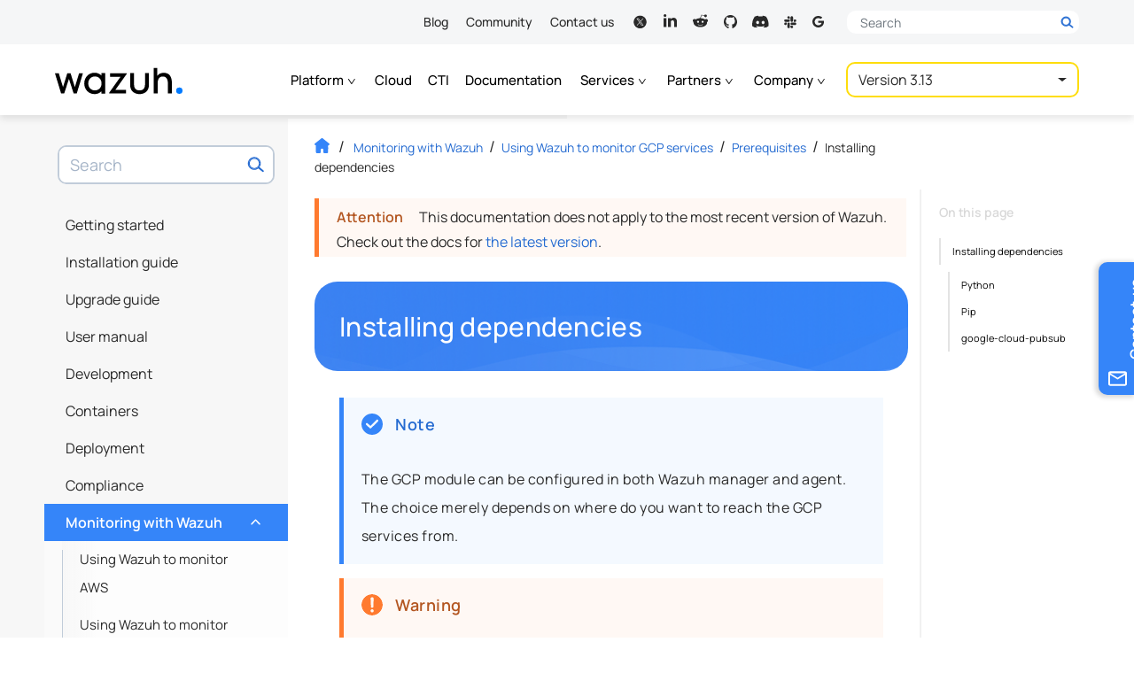

--- FILE ---
content_type: text/html
request_url: https://documentation.wazuh.com/3.13/gcp/prerequisites/dependencies.html
body_size: 27368
content:


<!DOCTYPE html><html lang="en-US"class="auto-theme">
  <head>
    
    
    <meta name="robots" content="noindex" />
    
    <meta http-equiv="Content-Type" content="text/html; charset=UTF-8">
    <meta charset="UTF-8">
    <meta name="author" content="Wazuh">
    <meta name="viewport" content="width=device-width, initial-scale=1.0">
    
    <meta name="color-scheme" content="dark light">
    <meta name="generator" content="Docutils 0.18.1: http://docutils.sourceforge.net/" />
<meta property="og:image" content="https://documentation.wazuh.com/current/_static/images/wazuh-docs-card.png">
    <meta property="og:url" content="https://documentation.wazuh.com/current/gcp/prerequisites/dependencies.html">
    <meta property="og:type" content="website">
    <meta property="og:title" content="Installing dependencies - Prerequisites · Wazuh documentation">
    <meta property="og:description" content="User manual, installation and configuration guides. Learn how to get the most out of the Wazuh platform.">
    <meta name="twitter:card" content="summary_large_image">
    <meta name="twitter:site" content="@wazuh">
    <meta name="twitter:creator" content="@wazuh">
    <meta name="twitter:title" content="Installing dependencies - Prerequisites · Wazuh documentation">
    <meta name="twitter:description" content="User manual, installation and configuration guides. Learn how to get the most out of the Wazuh platform.">
    <meta name="twitter:image" content="https://documentation.wazuh.com/current/_static/images/wazuh-docs-card.png">
    <title>Installing dependencies - Prerequisites · Wazuh documentation</title>
    <style media="prefers-color-scheme: light">
      html, body {
        color: black;
        background-color: #fff;
      }
    </style>  
    <style media="prefers-color-scheme: dark">
      html, body {
        background-color: #2b303a!important;
      }
    </style>
    <script>
    let prefersDarkScheme=window.matchMedia("(prefers-color-scheme: dark)"),currentTheme=document.documentElement.classList.contains("auto-theme")?"":localStorage.getItem("theme");"dark"==currentTheme||"light"!=currentTheme&&prefersDarkScheme.matches?document.documentElement.classList.toggle("dark-theme"):document.documentElement.classList.toggle("light-theme");
    </script>
  <style type="text/css">@font-face{font-family:Manrope;font-style:normal;font-weight:400;font-display:swap;src:url("https://fonts.gstatic.com/s/manrope/v8/xn7gYHE41ni1AdIRggmxSuXd.woff2") format("woff2");unicode-range:U+0100-024F,U+0259,U+1E00-1EFF,U+2020,U+20A0-20AB,U+20AD-20CF,U+2113,U+2C60-2C7F,U+A720-A7FF}@font-face{font-family:Manrope;font-style:normal;font-weight:400;font-display:swap;src:url("https://fonts.gstatic.com/s/manrope/v8/xn7gYHE41ni1AdIRggexSg.woff2") format("woff2");unicode-range:U+0000-00FF,U+0131,U+0152-0153,U+02BB-02BC,U+02C6,U+02DA,U+02DC,U+2000-206F,U+2074,U+20AC,U+2122,U+2191,U+2193,U+2212,U+2215,U+FEFF,U+FFFD}@font-face{font-family:Manrope;font-style:normal;font-weight:500;font-display:swap;src:url("https://fonts.gstatic.com/s/manrope/v8/xn7gYHE41ni1AdIRggmxSuXd.woff2") format("woff2");unicode-range:U+0100-024F,U+0259,U+1E00-1EFF,U+2020,U+20A0-20AB,U+20AD-20CF,U+2113,U+2C60-2C7F,U+A720-A7FF}@font-face{font-family:Manrope;font-style:normal;font-weight:500;font-display:swap;src:url("https://fonts.gstatic.com/s/manrope/v8/xn7gYHE41ni1AdIRggexSg.woff2") format("woff2");unicode-range:U+0000-00FF,U+0131,U+0152-0153,U+02BB-02BC,U+02C6,U+02DA,U+02DC,U+2000-206F,U+2074,U+20AC,U+2122,U+2191,U+2193,U+2212,U+2215,U+FEFF,U+FFFD}@font-face{font-family:Manrope;font-style:normal;font-weight:600;font-display:swap;src:url("https://fonts.gstatic.com/s/manrope/v8/xn7gYHE41ni1AdIRggmxSuXd.woff2") format("woff2");unicode-range:U+0100-024F,U+0259,U+1E00-1EFF,U+2020,U+20A0-20AB,U+20AD-20CF,U+2113,U+2C60-2C7F,U+A720-A7FF}@font-face{font-family:Manrope;font-style:normal;font-weight:600;font-display:swap;src:url("https://fonts.gstatic.com/s/manrope/v8/xn7gYHE41ni1AdIRggexSg.woff2") format("woff2");unicode-range:U+0000-00FF,U+0131,U+0152-0153,U+02BB-02BC,U+02C6,U+02DA,U+02DC,U+2000-206F,U+2074,U+20AC,U+2122,U+2191,U+2193,U+2212,U+2215,U+FEFF,U+FFFD}@font-face{font-family:"Fira Mono";font-style:normal;font-weight:400;font-display:swap;src:url("https://fonts.gstatic.com/s/firamono/v9/N0bX2SlFPv1weGeLZDtgKP7SodY.woff2") format("woff2");unicode-range:U+0100-024F,U+0259,U+1E00-1EFF,U+2020,U+20A0-20AB,U+20AD-20CF,U+2113,U+2C60-2C7F,U+A720-A7FF}@font-face{font-family:"Fira Mono";font-style:normal;font-weight:400;font-display:swap;src:url("https://fonts.gstatic.com/s/firamono/v9/N0bX2SlFPv1weGeLZDtgJv7S.woff2") format("woff2");unicode-range:U+0000-00FF,U+0131,U+0152-0153,U+02BB-02BC,U+02C6,U+02DA,U+02DC,U+2000-206F,U+2074,U+20AC,U+2122,U+2191,U+2193,U+2212,U+2215,U+FEFF,U+FFFD}@font-face{font-family:"Fira Mono";font-style:normal;font-weight:500;font-display:swap;src:url("https://fonts.gstatic.com/s/firamono/v9/N0bS2SlFPv1weGeLZDto1d3HkPfUWZA.woff2") format("woff2");unicode-range:U+0100-024F,U+0259,U+1E00-1EFF,U+2020,U+20A0-20AB,U+20AD-20CF,U+2113,U+2C60-2C7F,U+A720-A7FF}@font-face{font-family:"Fira Mono";font-style:normal;font-weight:500;font-display:swap;src:url("https://fonts.gstatic.com/s/firamono/v9/N0bS2SlFPv1weGeLZDto1d3HnvfU.woff2") format("woff2");unicode-range:U+0000-00FF,U+0131,U+0152-0153,U+02BB-02BC,U+02C6,U+02DA,U+02DC,U+2000-206F,U+2074,U+20AC,U+2122,U+2191,U+2193,U+2212,U+2215,U+FEFF,U+FFFD}</style>
    <link rel="search" title="Search" href="../../search.html"/>
    <link rel="top" title="Wazuh documentation" href="../../index.html"/>
    <link rel="up" title="Prerequisites" href="index.html"/>
    <link rel="next" title="Configuring GCP credentials" href="credentials.html"/>
    <link rel="prev" title="Prerequisites" href="index.html"/>
    <link rel="stylesheet" href="../../_static/css/min/bootstrap.min.css?ver=1741726719.7176108" type="text/css"><link rel="stylesheet" href="../../_static/wazuh-doc-images/min/wazuh-light-box.min.css" type="text/css"><link rel="stylesheet" href="../../_static/css/min/wazuh-documentation.min.css?ver=1757509301.1866498" type="text/css"><link rel="icon" href="../../_static/images/favicon.ico?v=1761749279.2787666"/><!-- Google Tag Manager -->
    <script>(function(w,d,s,l,i){w[l]=w[l]||[];w[l].push({'gtm.start':
    new Date().getTime(),event:'gtm.js'});var f=d.getElementsByTagName(s)[0],
    j=d.createElement(s),dl=l!='dataLayer'?'&l='+l:'';j.async=true;j.src=
    'https://www.googletagmanager.com/gtm.js?id='+i+dl;f.parentNode.insertBefore(j,f);
    })(window,document,'script','dataLayer','GTM-N3CGZND');</script>
      <!-- End Google Tag Manager --></head><body class="document no-latest-docs pre-v3"  data-path="gcp/prerequisites/dependencies"><!-- Google Tag Manager (noscript) -->
    <noscript><iframe src="https://www.googletagmanager.com/ns.html?id=GTM-N3CGZND"
    height="0" width="0" style="display:none;visibility:hidden"></iframe></noscript>
    <!-- End Google Tag Manager (noscript) -->
<header id="header">
  <div class="nav-top">
    <div class="container">
      <nav>
        <ul>
          <li><a href="https://wazuh.com/blog/" target="_blank" rel="noreferrer noopener">Blog</a></li>
          <li><a href="https://wazuh.com/community/" target="_blank" rel="noreferrer noopener">Community</a></li>
          <li><a href="https://wazuh.com/contact-us/" target="_blank" rel="noreferrer noopener">Contact us</a></li>
        </ul>
        <ul class="social-links nav">
          <li class="rrss nav-item"><a class="nav-link" title="Wazuh on X" aria-label="Wazuh on X" target="_blank" href="https://x.com/wazuh" rel="noreferrer noopener"><svg><use xlink:href="#ico-twitter"></use></svg><span class="visually-hidden">X</span></a></li>
          <li class="rrss nav-item"><a class="nav-link" title="Wazuh on LinkedIn" aria-label="Wazuh on LinkedIn" target="_blank" href="https://www.linkedin.com/company/wazuh" rel="noreferrer noopener"><svg><use xlink:href="#ico-linkedin"></use></svg><span class="visually-hidden">LinkedIn</span></a></li>
          <li class="rrss nav-item"><a class="nav-link" title="Wazuh on Reddit" aria-label="Wazuh on Reddit" target="_blank" href="https://www.reddit.com/r/Wazuh/" rel="noreferrer noopener"><svg><use xlink:href="#ico-reddit"></use></svg><span class="visually-hidden">Reddit</span></a></li>
          <li class="rrss nav-item"><a class="nav-link" title="Wazuh on Github" aria-label="Wazuh on Github" target="_blank" href="https://github.com/wazuh" rel="noreferrer noopener"><svg><use xlink:href="#ico-github"></use></svg><span class="visually-hidden">GitHub</span></a></a></li>
          <li class="rrss nav-item"><a class="nav-link" title="Join us on Discord" aria-label="Join us on Discord" target="_blank" href="https://wazuh.com/community/join-us-on-discord/" rel="noreferrer noopener"><svg><use xlink:href="#ico-discord"></use></svg><span class="visually-hidden">Discord</span></a></li>
          <li class="rrss nav-item"><a class="nav-link" title="Join us on Slack" aria-label="Join us on Slack" target="_blank" href="https://wazuh.com/community/join-us-on-slack/" rel="noreferrer noopener"><svg><use xlink:href="#ico-slack"></use></svg><span class="visually-hidden">Slack</span></a></li>
          <li class="rrss nav-item"><a class="nav-link" title="Subscribe to our mailing list" aria-label="Subscribe to our mailing list" target="_blank" href="mailto:wazuh+subscribe@googlegroups.com" rel="noreferrer noopener"><svg><use xlink:href="#ico-mailinglist"></use></svg><span class="visually-hidden">Mailing list</span></a></li>
        </ul>
      </nav>
      <div class="desktop-search-form">
        <div class="header-search collapsed">
          <form method="get" action="https://wazuh.com/">
            <div class="search-input-wrapper-container">
              <div class="search-input-wrapper">
                <label aria-label="Search here">
                  <span class="visually-hidden">Search here</span>
                  <input autocomplete="off" type="text" class="form-control" name="s" placeholder="Search">
                  <button type="submit" class="d-block">
                    <svg width="31" height="31"><use xlink:href="#search-header"></use></svg>
                  </button>
                  <button type="button" class="btn-close d-none">
                    <span class="visually-hidden">Close</span>
                  </button>
                </label>
                <button type="submit" class="d-none">
                  <span class="visually-hidden">Search</span>
                  <svg width="31" height="31"><use xlink:href="#search-header"></use></svg>
                </button>
              </div>
            </div>
          </form>
        </div>
      </div>
    </div>
  </div>

  <nav class="nav-main"> 
    <div class="container">
      <div class="mobile-primary-header navbar navbar-expand-xl d-flex">
        <div class="container">
            <div class="navbar-brand">
    <a class="logo-link docs d-flex align-items-baseline" href="https://wazuh.com" target="_blank" rel="noreferrer noopener">
      <span class="visually-hidden">Wazuh</span>
      <svg xmlns="http://www.w3.org/2000/svg" xmlns:xlink="http://www.w3.org/1999/xlink" version="1.1" width="173" height="36" viewBox="0 0 2214 455" xml:space="preserve">
        <g transform="matrix(1 0 0 1 1096.56 263)">
          <g>
            <g transform="matrix(1 0 0 1 -853.6 5.59)" id="l_w">
              <polygon style="stroke: none; stroke-width: 1; stroke-dasharray: none; stroke-linecap: butt; stroke-dashoffset: 0; stroke-linejoin: miter; stroke-miterlimit: 4; fill-rule: nonzero; opacity: 1;" points="102.79,64.95 29.21,-174.21 -28.88,-174.21 -102.48,64.95 -175.41,-174.37 -242.23,-174.37 -135.72,174.37 -81.5,174.37 0.17,-78.03 81.5,174.37 135.72,174.37 242.23,-174.21 175.74,-174.21 "></polygon>
            </g>
            <g transform="matrix(1 0 0 1 -4.02 5.67)" id="l_a">
              <polygon style="stroke: none; stroke-width: 1; stroke-dasharray: none; stroke-linecap: butt; stroke-dashoffset: 0; stroke-linejoin: miter; stroke-miterlimit: 4; fill-rule: nonzero; opacity: 1;" points="-134.41,-113.94 45.34,-113.94 -152.5,163.62 -152.5,174.29 142.83,174.29 142.83,113.94 -45.01,113.94 152.5,-163.31 152.5,-174.29 -134.41,-174.29 "></polygon>
              </g>
            <g transform="matrix(1 0 0 1 -405.16 5.95)" id="l_z">
              <path style="stroke: none; stroke-width: 1; stroke-dasharray: none; stroke-linecap: butt; stroke-dashoffset: 0; stroke-linejoin: miter; stroke-miterlimit: 4; fill-rule: nonzero; opacity: 1;" transform=" translate(-938.4, -545.95)" d="M 1052.639 408.128 c -29.888 -31.188 -70.664 -47.599 -118.641 -47.599 c -101.53 0 -178.083 79.72 -178.083 185.428 c 0 105.697 76.553 185.405 178.083 185.405 c 47.865 0 88.642 -16.31 118.641 -47.287 v 39.977 h 68.243 V 367.863 h -68.243 V 408.128 z M 940.953 667.143 c -67.02 0 -115.686 -50.965 -115.686 -121.185 c 0 -69.998 48.665 -120.807 115.686 -120.807 c 66.82 0 115.33 50.81 115.33 120.807 C 1056.283 616.178 1007.774 667.143 940.953 667.143 z" stroke-linecap="round"></path>
            </g>
            <g transform="matrix(1 0 0 1 371.69 9.61)" id="l_u">
              <path style="stroke: none; stroke-width: 1; stroke-dasharray: none; stroke-linecap: butt; stroke-dashoffset: 0; stroke-linejoin: miter; stroke-miterlimit: 4; fill-rule: nonzero; opacity: 1;" transform=" translate(-1715.24, -549.61)" d="M 1809.883 568.668 c 0 62.576 -34.443 98.475 -94.464 98.475 c -60.243 0 -94.797 -35.899 -94.797 -98.475 V 367.863 h -68.265 v 206.294 c 0 116.03 87.842 157.206 163.062 157.206 c 75.064 0 162.706 -41.176 162.706 -157.206 V 367.863 h -68.242 V 568.668 z" stroke-linecap="round"></path>
            </g>
            <g transform="matrix(1 0 0 1 775.51 -41.04)" id="l_h">
              <path style="stroke: none; stroke-width: 1; stroke-dasharray: none; stroke-linecap: butt; stroke-dashoffset: 0; stroke-linejoin: miter; stroke-miterlimit: 4; fill-rule: nonzero; opacity: 1;" transform=" translate(-2119.06, -498.96)" d="M 2272.846 488.87 c -1.933 -14.211 -5.6 -28.733 -10.977 -43.577 c -5.378 -14.844 -13.177 -28.566 -23.399 -41.154 c -10.222 -12.577 -23.51 -22.744 -39.843 -30.499 c -16.355 -7.744 -36.599 -11.611 -60.687 -11.611 c -31.421 0 -58.198 6.778 -80.353 20.333 c -13.567 8.293 -25.174 18.601 -34.865 30.88 V 277.955 h -60.354 v 442.009 h 68.42 V 538.569 c 0 -20.655 2.311 -38.188 6.933 -52.609 c 4.644 -14.411 10.978 -26.033 19.044 -34.855 c 8.066 -8.822 17.488 -15.222 28.243 -19.199 c 10.755 -3.989 22.155 -5.978 34.221 -5.978 c 18.489 0 33.51 3.766 45.021 11.3 s 20.444 17.422 26.777 29.688 c 6.355 12.266 10.666 25.555 12.911 39.866 c 2.267 14.311 3.4 28.232 3.4 41.788 v 171.395 h 68.42 V 526.303 C 2275.758 515.547 2274.78 503.07 2272.846 488.87 z" stroke-linecap="round"></path>
            </g>
            <g transform="matrix(1 0 0 1 1062.43 131.88)" id="l_dot">
              <circle style="stroke: none; stroke-width: 1; stroke-dasharray: none; stroke-linecap: butt; stroke-dashoffset: 0; stroke-linejoin: miter; stroke-miterlimit: 4; fill: rgb(0,122,255); fill-rule: nonzero; opacity: 1;" cx="0" cy="0" r="55.013"></circle>
            </g>
          </g>
        </g>
      </svg>
      

    </a>

  </div>
          
          <div class="toggle-buttons d-flex d-xl-none">
            <button class="navbar-toggler search-toggler" type="button" data-bs-toggle="collapse" data-bs-target="#search-box-wrapper" aria-controls="search-box-wrapper" aria-expanded="false" aria-label="Toggle search bar">
              <span class="search-toggler-icon"></span>
            </button>
            <button class="navbar-toggler" type="button" data-bs-toggle="collapse" data-bs-target="#global-toc" aria-controls="global-toc" aria-expanded="false" aria-label="Toggle navigation">
              <span class="navbar-toggler-icon"></span>
            </button>
          </div>
          
        </div>
      </div>
    
      <div class="mobile-secondary-header version-zone">
        <div class="container">
          
            <ul class="navbar-nav">
              <li class="nav-item dropdown">
                <a class="nav-link dropdown-toggle" href="#" id="dropdown-platform" role="button" data-bs-toggle="dropdown" aria-haspopup="true" aria-expanded="false">Platform
                  <b class="caret d-inline d-sm-none"></b>
                  <svg class="d-none d-sm-inline"><use xlink:href="#menu-chevron" /></svg>
                </a>
                <ul class="dropdown-menu" aria-labelledby="dropdown-platform">
                  <li class="nav-item">
                    <a class="dropdown-item" href="https://wazuh.com/platform/overview/" target="_blank" rel="noreferrer noopener">Overview</a>
                  </li>
                  <li class="nav-item">
                    <a class="dropdown-item" href="https://wazuh.com/platform/xdr/" target="_blank" rel="noreferrer noopener">XDR</a>
                  </li>
                  <li class="nav-item">
                    <a class="dropdown-item" href="https://wazuh.com/platform/siem/" target="_blank" rel="noreferrer noopener">SIEM</a>
                  </li>
                </ul>
              </li>
              <li class="nav-item">
                <a class="nav-link" href="https://wazuh.com/cloud/" target="_blank" rel="noreferrer noopener">Cloud</a>
              </li>
              <li class="nav-item">
                <a class="nav-link" href="https://cti.wazuh.com/" target="_blank" rel="noreferrer noopener">CTI</a>
              </li>
              <li class="nav-item">
                <a class="nav-link active" href="https://documentation.wazuh.com/current/index.html">Documentation</a>
              </li>
              <li class="nav-item dropdown">
                <a class="nav-link dropdown-toggle" href="#" id="dropdown-services" role="button" data-bs-toggle="dropdown" aria-haspopup="true" aria-expanded="false">Services
                  <b class="caret d-inline d-sm-none"></b>
                  <svg class="d-none d-sm-inline"><use xlink:href="#menu-chevron" /></svg>
                </a>
                <ul class="dropdown-menu" aria-labelledby="dropdown-services">
                  <li class="nav-item">
                    <a class="dropdown-item" href="https://wazuh.com/services/professional-support/" target="_blank" rel="noreferrer noopener">Professional support</a>
                  </li>
                  <li class="nav-item">
                    <a class="dropdown-item" href="https://wazuh.com/services/consulting-services/" target="_blank" rel="noreferrer noopener">Consulting services</a>
                  </li>
                  <li class="nav-item">
                    <a class="dropdown-item" href="https://wazuh.com/services/training-courses/" target="_blank" rel="noreferrer noopener">Training courses</a>
                  </li>
                </ul>
              </li>
              <li class="nav-item dropdown">
                <a class="nav-link dropdown-toggle" href="#" id="dropdown-partners" role="button" data-bs-toggle="dropdown" aria-haspopup="true" aria-expanded="false">Partners
                  <b class="caret d-inline d-sm-none"></b>
                  <svg class="d-none d-sm-inline"><use xlink:href="#menu-chevron" /></svg>
                </a>
                <ul class="dropdown-menu" aria-labelledby="dropdown-partners">
                  <li class="nav-item">
                    <a class="dropdown-item" href="https://wazuh.com/partners/" target="_blank" rel="noreferrer noopener">Become a partner</a>
                  </li>
                  <li class="nav-item">
                    <a class="dropdown-item" href="https://wazuh.com/partners/find-a-partner/" target="_blank" rel="noreferrer noopener">Find a partner</a>
                  </li>
                </ul>
              </li>
              <li class="nav-item dropdown">
                <a class="nav-link dropdown-toggle" href="#" id="dropdown-company" role="button" data-bs-toggle="dropdown" aria-haspopup="true" aria-expanded="false">Company
                  <b class="caret d-inline d-sm-none"></b> 
                  <svg class="d-none d-sm-inline"><use xlink:href="#menu-chevron" /></svg>
                </a>
                <ul class="dropdown-menu" aria-labelledby="dropdown-company">
                  <li class="nav-item">
                    <a class="dropdown-item" href="https://wazuh.com/our-customers/" target="_blank" rel="noreferrer noopener">Customers</a>
                  </li>
                  <li class="nav-item">
                    <a class="dropdown-item" href="https://wazuh.com/about-us/" target="_blank" rel="noreferrer noopener">About us</a>
                  </li>
                  <li class="nav-item">
                    <a class="dropdown-item" href="https://wazuh.com/our-team/" target="_blank" rel="noreferrer noopener">Our team</a>
                  </li>
                  <li class="nav-item">
                    <a class="dropdown-item" href="https://wazuh.com/resources/" target="_blank" rel="noreferrer noopener">Resources</a>
                  </li>
                </ul>
              </li>

              
            </ul>
              
            
            


<div id="version-selector" class="btn-group">
  <button type="button" class="btn dropdown-btn dropdown-toggle" data-bs-toggle="dropdown" aria-haspopup="true" data-flip="false" aria-expanded="false">
  <span class="current"></span>
  </button>
  <ul class="dropdown-menu dropdown-menu-right"></ul>
</div>

            
          
        </div>
      </div>
    </div>
  </nav>
</header>

<div class="contact-side-tab">
  <form target="_blank" name="contact_us_form" action="https://wazuh.com/contact-us/" method="post">
    <input type="hidden" name="preselect" value="support">
    <button type="submit" class="btn vertical-text">
      <span class="text">Contact us</span>
      <svg class="ícon icon-envelope"><use xlink:href="#ico-envelope-contact"/></svg>
    </button>
  </form>
</div>
<div class="inner-body">
      <div id="left-sidebar" class="sidebar">
  <div class="sidebar-container">
    
    <div id="search-box-wrapper" class="collapse navbar-collapse">
    <div class="search-box" role="search">
  <form method="get" class="search-form" action="../../search.html" id="search-form">
    <label class="visually-hidden" for="search-input">Search term</label>
    
    <input id="search-input" type="text" class="form-control" name="q" placeholder="Search"></input>
    
    <span id="search-btn-label" class="visually-hidden">Search now!</span>
    <button aria-labelledby="search-btn-label" type="submit" class="btn-search"></button>
    <input type="hidden" name="check_keywords" value="yes" />
    <input type="hidden" name="area" value="default" />
  </form>
</div>
    </div>
    <nav id="global-toc" class="collapse navbar-collapse">
      <ul class="current">
<li class="toctree-l1"><a class="reference internal" href="../../getting-started/index.html">Getting started</a><ul>
<li class="toctree-l2"><a class="reference internal" href="../../getting-started/components/index.html">Components</a><ul>
<li class="toctree-l3"><a class="reference internal" href="../../getting-started/components/wazuh_agent.html">Wazuh agent</a></li>
<li class="toctree-l3"><a class="reference internal" href="../../getting-started/components/wazuh_server.html">Wazuh server</a></li>
<li class="toctree-l3"><a class="reference internal" href="../../getting-started/components/elastic_stack.html">Elastic Stack</a></li>
</ul>
</li>
<li class="toctree-l2"><a class="reference internal" href="../../getting-started/architecture.html">Architecture</a></li>
<li class="toctree-l2"><a class="reference internal" href="../../getting-started/use_cases/index.html">Use cases</a><ul>
<li class="toctree-l3"><a class="reference internal" href="../../getting-started/use_cases/log_analysis.html">Log data analysis</a></li>
<li class="toctree-l3"><a class="reference internal" href="../../getting-started/use_cases/file_integrity.html">File integrity monitoring</a></li>
<li class="toctree-l3"><a class="reference internal" href="../../getting-started/use_cases/rootkits_detection.html">Rootkits detection</a></li>
<li class="toctree-l3"><a class="reference internal" href="../../getting-started/use_cases/active_response.html">Active response</a></li>
<li class="toctree-l3"><a class="reference internal" href="../../getting-started/use_cases/configuration_assessment.html">Configuration assessment</a></li>
<li class="toctree-l3"><a class="reference internal" href="../../getting-started/use_cases/system_inventory.html">System inventory</a></li>
<li class="toctree-l3"><a class="reference internal" href="../../getting-started/use_cases/vulnerability_detection.html">Vulnerability detection</a></li>
<li class="toctree-l3"><a class="reference internal" href="../../getting-started/use_cases/cloud_security.html">Cloud security monitoring</a></li>
<li class="toctree-l3"><a class="reference internal" href="../../getting-started/use_cases/containers_security.html">Containers security monitoring</a></li>
<li class="toctree-l3"><a class="reference internal" href="../../getting-started/use_cases/regulatory_compliance.html">Regulatory compliance</a></li>
</ul>
</li>
</ul>
</li>
<li class="toctree-l1"><a class="reference internal" href="../../installation-guide/index.html">Installation guide</a><ul>
<li class="toctree-l2"><a class="reference internal" href="../../installation-guide/installing-wazuh-manager/index.html">Installing Wazuh server</a><ul>
<li class="toctree-l3"><a class="reference internal" href="../../installation-guide/installing-wazuh-manager/linux/amazon/index.html">Amazon Linux</a><ul>
<li class="toctree-l4"><a class="reference internal" href="../../installation-guide/installing-wazuh-manager/linux/amazon/wazuh_server_packages_amazon.html">Amazon Linux from packages</a></li>
<li class="toctree-l4"><a class="reference internal" href="../../installation-guide/installing-wazuh-manager/linux/amazon/wazuh_server_sources_amazon.html">Amazon Linux from sources</a></li>
</ul>
</li>
<li class="toctree-l3"><a class="reference internal" href="../../installation-guide/installing-wazuh-manager/linux/centos/index.html">CentOS</a><ul>
<li class="toctree-l4"><a class="reference internal" href="../../installation-guide/installing-wazuh-manager/linux/centos/wazuh_server_packages_centos.html">CentOS from packages</a></li>
<li class="toctree-l4"><a class="reference internal" href="../../installation-guide/installing-wazuh-manager/linux/centos/wazuh_server_sources_centos.html">CentOS from sources</a></li>
</ul>
</li>
<li class="toctree-l3"><a class="reference internal" href="../../installation-guide/installing-wazuh-manager/linux/debian/index.html">Debian</a><ul>
<li class="toctree-l4"><a class="reference internal" href="../../installation-guide/installing-wazuh-manager/linux/debian/wazuh_server_packages_deb.html">Debian from packages</a></li>
<li class="toctree-l4"><a class="reference internal" href="../../installation-guide/installing-wazuh-manager/linux/debian/wazuh_server_sources_deb.html">Debian from sources</a></li>
</ul>
</li>
<li class="toctree-l3"><a class="reference internal" href="../../installation-guide/installing-wazuh-manager/linux/fedora/index.html">Fedora</a><ul>
<li class="toctree-l4"><a class="reference internal" href="../../installation-guide/installing-wazuh-manager/linux/fedora/wazuh_server_packages_fedora.html">Fedora from packages</a></li>
<li class="toctree-l4"><a class="reference internal" href="../../installation-guide/installing-wazuh-manager/linux/fedora/wazuh_server_sources_fedora.html">Fedora from sources</a></li>
</ul>
</li>
<li class="toctree-l3"><a class="reference internal" href="../../installation-guide/installing-wazuh-manager/linux/opensuse/index.html">OpenSUSE</a><ul>
<li class="toctree-l4"><a class="reference internal" href="../../installation-guide/installing-wazuh-manager/linux/opensuse/wazuh_server_packages_opensuse.html">OpenSUSE from packages</a></li>
<li class="toctree-l4"><a class="reference internal" href="../../installation-guide/installing-wazuh-manager/linux/opensuse/wazuh_server_sources_opensuse.html">OpenSUSE from sources</a></li>
</ul>
</li>
<li class="toctree-l3"><a class="reference internal" href="../../installation-guide/installing-wazuh-manager/linux/oracle/index.html">Oracle Linux</a><ul>
<li class="toctree-l4"><a class="reference internal" href="../../installation-guide/installing-wazuh-manager/linux/oracle/wazuh_server_packages_oracle.html">Oracle Linux from packages</a></li>
<li class="toctree-l4"><a class="reference internal" href="../../installation-guide/installing-wazuh-manager/linux/oracle/wazuh_server_sources_oracle.html">Oracle Linux from sources</a></li>
</ul>
</li>
<li class="toctree-l3"><a class="reference internal" href="../../installation-guide/installing-wazuh-manager/linux/rhel/index.html">Red Hat Enterprise Linux</a><ul>
<li class="toctree-l4"><a class="reference internal" href="../../installation-guide/installing-wazuh-manager/linux/rhel/wazuh_server_packages_rhel.html">Red Hat Enterprise Linux from packages</a></li>
<li class="toctree-l4"><a class="reference internal" href="../../installation-guide/installing-wazuh-manager/linux/rhel/wazuh_server_sources_rhel.html">Red Hat Enterprise Linux from sources</a></li>
</ul>
</li>
<li class="toctree-l3"><a class="reference internal" href="../../installation-guide/installing-wazuh-manager/linux/suse/index.html">SUSE</a><ul>
<li class="toctree-l4"><a class="reference internal" href="../../installation-guide/installing-wazuh-manager/linux/suse/wazuh_server_packages_suse.html">SUSE from packages</a></li>
<li class="toctree-l4"><a class="reference internal" href="../../installation-guide/installing-wazuh-manager/linux/suse/wazuh_server_sources_suse.html">SUSE from sources</a></li>
</ul>
</li>
<li class="toctree-l3"><a class="reference internal" href="../../installation-guide/installing-wazuh-manager/linux/ubuntu/index.html">Ubuntu</a><ul>
<li class="toctree-l4"><a class="reference internal" href="../../installation-guide/installing-wazuh-manager/linux/ubuntu/wazuh_server_packages_ubuntu.html">Ubuntu from packages</a></li>
<li class="toctree-l4"><a class="reference internal" href="../../installation-guide/installing-wazuh-manager/linux/ubuntu/wazuh_server_sources_ubuntu.html">Ubuntu from sources</a></li>
</ul>
</li>
</ul>
</li>
<li class="toctree-l2"><a class="reference internal" href="../../installation-guide/installing-elastic-stack/index.html">Installing Elastic Stack</a><ul>
<li class="toctree-l3"><a class="reference internal" href="../../installation-guide/installing-elastic-stack/elastic_server_rpm.html">Install Elastic Stack with RPM packages</a></li>
<li class="toctree-l3"><a class="reference internal" href="../../installation-guide/installing-elastic-stack/elastic_server_deb.html">Install Elastic Stack with Debian packages</a></li>
<li class="toctree-l3"><a class="reference internal" href="../../installation-guide/installing-elastic-stack/protect-installation/index.html">Protect your data in the Elastic Stack</a><ul>
<li class="toctree-l4"><a class="reference internal" href="../../installation-guide/installing-elastic-stack/protect-installation/xpack.html">X-Pack</a></li>
<li class="toctree-l4"><a class="reference internal" href="../../installation-guide/installing-elastic-stack/protect-installation/searchguard.html">Search Guard</a></li>
<li class="toctree-l4"><a class="reference internal" href="../../installation-guide/installing-elastic-stack/protect-installation/kibana_ssl.html">NGINX SSL and authentication for Kibana</a></li>
</ul>
</li>
<li class="toctree-l3"><a class="reference internal" href="../../installation-guide/installing-elastic-stack/transform_logstash.html">Transform your data with Logstash</a></li>
<li class="toctree-l3"><a class="reference internal" href="../../installation-guide/installing-elastic-stack/elastic_tuning.html">Elasticsearch tuning</a></li>
<li class="toctree-l3"><a class="reference internal" href="../../installation-guide/installing-elastic-stack/configure-elasticsearch-cluster.html">Configure Elasticsearch cluster</a></li>
</ul>
</li>
<li class="toctree-l2"><a class="reference internal" href="../../installation-guide/installing-wazuh-agent/index.html">Installing Wazuh agent</a><ul>
<li class="toctree-l3"><a class="reference internal" href="../../installation-guide/installing-wazuh-agent/aix/index.html">AIX</a><ul>
<li class="toctree-l4"><a class="reference internal" href="../../installation-guide/installing-wazuh-agent/aix/wazuh_agent_package_aix.html">AIX from package</a></li>
<li class="toctree-l4"><a class="reference internal" href="../../installation-guide/installing-wazuh-agent/aix/wazuh_agent_sources_aix.html">AIX from sources</a></li>
</ul>
</li>
<li class="toctree-l3"><a class="reference internal" href="../../installation-guide/installing-wazuh-agent/hpux/index.html">HP-UX</a><ul>
<li class="toctree-l4"><a class="reference internal" href="../../installation-guide/installing-wazuh-agent/hpux/wazuh_agent_package_hpux.html">HP-UX from package</a></li>
<li class="toctree-l4"><a class="reference internal" href="../../installation-guide/installing-wazuh-agent/hpux/wazuh_agent_sources_hpux.html">HP-UX from sources</a></li>
</ul>
</li>
<li class="toctree-l3"><a class="reference internal" href="../../installation-guide/installing-wazuh-agent/linux/index.html">Linux</a><ul>
<li class="toctree-l4"><a class="reference internal" href="../../installation-guide/installing-wazuh-agent/linux/amazon1-or-greater/index.html">Amazon Linux</a><ul>
<li class="toctree-l5"><a class="reference internal" href="../../installation-guide/installing-wazuh-agent/linux/amazon1-or-greater/wazuh_agent_package_amazon.html">Amazon Linux from package</a></li>
<li class="toctree-l5"><a class="reference internal" href="../../installation-guide/installing-wazuh-agent/linux/amazon1-or-greater/wazuh_agent_sources_amazon.html">Amazon Linux from sources</a></li>
</ul>
</li>
<li class="toctree-l4"><a class="reference internal" href="../../installation-guide/installing-wazuh-agent/linux/centos5/index.html">CentOS 5</a><ul>
<li class="toctree-l5"><a class="reference internal" href="../../installation-guide/installing-wazuh-agent/linux/centos5/wazuh_agent_package_centos5.html">CentOS 5 from package</a></li>
</ul>
</li>
<li class="toctree-l4"><a class="reference internal" href="../../installation-guide/installing-wazuh-agent/linux/centos6-or-greater/index.html">CentOS 6 or greater</a><ul>
<li class="toctree-l5"><a class="reference internal" href="../../installation-guide/installing-wazuh-agent/linux/centos6-or-greater/wazuh_agent_package_centos6_or_greater.html">CentOS 6 or greater from package</a></li>
<li class="toctree-l5"><a class="reference internal" href="../../installation-guide/installing-wazuh-agent/linux/centos6-or-greater/wazuh_agent_sources_centos6_or_greater.html">CentOS 6 or greater from sources</a></li>
</ul>
</li>
<li class="toctree-l4"><a class="reference internal" href="../../installation-guide/installing-wazuh-agent/linux/debian7-or-greater/index.html">Debian</a><ul>
<li class="toctree-l5"><a class="reference internal" href="../../installation-guide/installing-wazuh-agent/linux/debian7-or-greater/wazuh_agent_package_debian7_or_greater.html">Debian from package</a></li>
<li class="toctree-l5"><a class="reference internal" href="../../installation-guide/installing-wazuh-agent/linux/debian7-or-greater/wazuh_agent_sources_debian7_or_greater.html">Debian from sources</a></li>
</ul>
</li>
<li class="toctree-l4"><a class="reference internal" href="../../installation-guide/installing-wazuh-agent/linux/fedora22-or-greater/index.html">Fedora</a><ul>
<li class="toctree-l5"><a class="reference internal" href="../../installation-guide/installing-wazuh-agent/linux/fedora22-or-greater/wazuh_agent_package_fedora22_or_greater.html">Fedora from package</a></li>
<li class="toctree-l5"><a class="reference internal" href="../../installation-guide/installing-wazuh-agent/linux/fedora22-or-greater/wazuh_agent_sources_fedora22_or_greater.html">Fedora from sources</a></li>
</ul>
</li>
<li class="toctree-l4"><a class="reference internal" href="../../installation-guide/installing-wazuh-agent/linux/opensuse42-leap-and-tumbleweed/index.html">OpenSUSE</a><ul>
<li class="toctree-l5"><a class="reference internal" href="../../installation-guide/installing-wazuh-agent/linux/opensuse42-leap-and-tumbleweed/wazuh_agent_package_opensuse42_or_greater.html">OpenSUSE from package</a></li>
<li class="toctree-l5"><a class="reference internal" href="../../installation-guide/installing-wazuh-agent/linux/opensuse42-leap-and-tumbleweed/wazuh_agent_sources_opensuse42_or_greater.html">OpenSUSE from sources</a></li>
</ul>
</li>
<li class="toctree-l4"><a class="reference internal" href="../../installation-guide/installing-wazuh-agent/linux/oracle5/index.html">Oracle Linux 5</a><ul>
<li class="toctree-l5"><a class="reference internal" href="../../installation-guide/installing-wazuh-agent/linux/oracle5/wazuh_agent_package_oracle5.html">Oracle Linux 5 from package</a></li>
</ul>
</li>
<li class="toctree-l4"><a class="reference internal" href="../../installation-guide/installing-wazuh-agent/linux/oracle6-or-greater/index.html">Oracle Linux 6 or greater</a><ul>
<li class="toctree-l5"><a class="reference internal" href="../../installation-guide/installing-wazuh-agent/linux/oracle6-or-greater/wazuh_agent_package_oracle6_or_greater.html">Oracle Linux 6 or greater from package</a></li>
<li class="toctree-l5"><a class="reference internal" href="../../installation-guide/installing-wazuh-agent/linux/oracle6-or-greater/wazuh_agent_sources_oracle6_or_greater.html">Oracle Linux 6 or greater from sources</a></li>
</ul>
</li>
<li class="toctree-l4"><a class="reference internal" href="../../installation-guide/installing-wazuh-agent/linux/rhel5/index.html">Red Hat Enterprise Linux 5</a><ul>
<li class="toctree-l5"><a class="reference internal" href="../../installation-guide/installing-wazuh-agent/linux/rhel5/wazuh_agent_package_rhel5.html">Red Hat Enterprise Linux 5 from package</a></li>
</ul>
</li>
<li class="toctree-l4"><a class="reference internal" href="../../installation-guide/installing-wazuh-agent/linux/rhel6-or-greater/index.html">Red Hat Enterprise Linux 6 or greater</a><ul>
<li class="toctree-l5"><a class="reference internal" href="../../installation-guide/installing-wazuh-agent/linux/rhel6-or-greater/wazuh_agent_package_rhel6_or_greater.html">Red Hat Enterprise Linux 6 or greater from package</a></li>
<li class="toctree-l5"><a class="reference internal" href="../../installation-guide/installing-wazuh-agent/linux/rhel6-or-greater/wazuh_agent_sources_rhel6_or_greater.html">Red Hat Enterprise Linux 6 or greater from sources</a></li>
</ul>
</li>
<li class="toctree-l4"><a class="reference internal" href="../../installation-guide/installing-wazuh-agent/linux/suse11/index.html">SUSE 11</a><ul>
<li class="toctree-l5"><a class="reference internal" href="../../installation-guide/installing-wazuh-agent/linux/suse11/wazuh_agent_package_suse11.html">SUSE 11 from package</a></li>
<li class="toctree-l5"><a class="reference internal" href="../../installation-guide/installing-wazuh-agent/linux/suse11/wazuh_agent_sources_suse11.html">SUSE 11 from sources</a></li>
</ul>
</li>
<li class="toctree-l4"><a class="reference internal" href="../../installation-guide/installing-wazuh-agent/linux/suse12/index.html">SUSE 12</a><ul>
<li class="toctree-l5"><a class="reference internal" href="../../installation-guide/installing-wazuh-agent/linux/suse12/wazuh_agent_package_suse12.html">SUSE 12 from package</a></li>
<li class="toctree-l5"><a class="reference internal" href="../../installation-guide/installing-wazuh-agent/linux/suse12/wazuh_agent_sources_suse12.html">SUSE 12 from sources</a></li>
</ul>
</li>
<li class="toctree-l4"><a class="reference internal" href="../../installation-guide/installing-wazuh-agent/linux/ubuntu12.04-or-greater/index.html">Ubuntu</a><ul>
<li class="toctree-l5"><a class="reference internal" href="../../installation-guide/installing-wazuh-agent/linux/ubuntu12.04-or-greater/wazuh_agent_package_ubuntu12.04_or_greater.html">Ubuntu from package</a></li>
<li class="toctree-l5"><a class="reference internal" href="../../installation-guide/installing-wazuh-agent/linux/ubuntu12.04-or-greater/wazuh_agent_sources_ubuntu12.04_or_greater.html">Ubuntu from sources</a></li>
</ul>
</li>
</ul>
</li>
<li class="toctree-l3"><a class="reference internal" href="../../installation-guide/installing-wazuh-agent/macos/index.html">macOS</a><ul>
<li class="toctree-l4"><a class="reference internal" href="../../installation-guide/installing-wazuh-agent/macos/wazuh_agent_package_macos.html">macOS from package</a></li>
<li class="toctree-l4"><a class="reference internal" href="../../installation-guide/installing-wazuh-agent/macos/wazuh_agent_sources_macos.html">macOS from sources</a></li>
</ul>
</li>
<li class="toctree-l3"><a class="reference internal" href="../../installation-guide/installing-wazuh-agent/solaris/index.html">Solaris</a><ul>
<li class="toctree-l4"><a class="reference internal" href="../../installation-guide/installing-wazuh-agent/solaris/solaris10/index.html">Solaris 10</a><ul>
<li class="toctree-l5"><a class="reference internal" href="../../installation-guide/installing-wazuh-agent/solaris/solaris10/wazuh_agent_package_solaris10.html">Solaris 10 from package</a></li>
<li class="toctree-l5"><a class="reference internal" href="../../installation-guide/installing-wazuh-agent/solaris/solaris10/wazuh_agent_sources_solaris10.html">Solaris 10 from sources</a></li>
</ul>
</li>
<li class="toctree-l4"><a class="reference internal" href="../../installation-guide/installing-wazuh-agent/solaris/solaris11/index.html">Solaris 11</a><ul>
<li class="toctree-l5"><a class="reference internal" href="../../installation-guide/installing-wazuh-agent/solaris/solaris11/wazuh_agent_package_solaris11.html">Solaris 11 from package</a></li>
<li class="toctree-l5"><a class="reference internal" href="../../installation-guide/installing-wazuh-agent/solaris/solaris11/wazuh_agent_sources_solaris11.html">Solaris 11 from sources</a></li>
</ul>
</li>
</ul>
</li>
<li class="toctree-l3"><a class="reference internal" href="../../installation-guide/installing-wazuh-agent/windows/index.html">Windows</a><ul>
<li class="toctree-l4"><a class="reference internal" href="../../installation-guide/installing-wazuh-agent/windows/wazuh_agent_package_windows.html">Windows from package</a></li>
<li class="toctree-l4"><a class="reference internal" href="../../installation-guide/installing-wazuh-agent/windows/wazuh_agent_sources_windows.html">Windows from sources</a></li>
</ul>
</li>
<li class="toctree-l3"><a class="reference internal" href="../../installation-guide/installing-wazuh-agent/deployment_variables.html">Deployment variables</a><ul>
<li class="toctree-l4"><a class="reference internal" href="../../installation-guide/installing-wazuh-agent/deployment_variables/deployment_variables_aix.html">Deployment variables for AIX</a></li>
<li class="toctree-l4"><a class="reference internal" href="../../installation-guide/installing-wazuh-agent/deployment_variables/deployment_variables_linux.html">Deployment variables for Linux</a><ul>
<li class="toctree-l5"><a class="reference internal" href="../../installation-guide/installing-wazuh-agent/deployment_variables/linux/deployment_variables_apt.html">Deployment variables for Linux using apt repository</a></li>
<li class="toctree-l5"><a class="reference internal" href="../../installation-guide/installing-wazuh-agent/deployment_variables/linux/deployment_variables_dnf.html">Deployment variables for Linux using dnf repository</a></li>
<li class="toctree-l5"><a class="reference internal" href="../../installation-guide/installing-wazuh-agent/deployment_variables/linux/deployment_variables_yum.html">Deployment variables for Linux using yum repository</a></li>
<li class="toctree-l5"><a class="reference internal" href="../../installation-guide/installing-wazuh-agent/deployment_variables/linux/deployment_variables_zypper.html">Deployment variables for Linux using zypper repository</a></li>
</ul>
</li>
<li class="toctree-l4"><a class="reference internal" href="../../installation-guide/installing-wazuh-agent/deployment_variables/deployment_variables_macos.html">Deployment variables for macOS</a></li>
<li class="toctree-l4"><a class="reference internal" href="../../installation-guide/installing-wazuh-agent/deployment_variables/deployment_variables_windows.html">Deployment variables for Windows</a></li>
</ul>
</li>
</ul>
</li>
<li class="toctree-l2"><a class="reference internal" href="../../installation-guide/installing-splunk/index.html">Installing Splunk</a><ul>
<li class="toctree-l3"><a class="reference internal" href="../../installation-guide/installing-splunk/splunk-basic.html">Install Splunk in single-instance mode</a></li>
<li class="toctree-l3"><a class="reference internal" href="../../installation-guide/installing-splunk/splunk-distributed.html">Installing &amp; Configuring Splunk Cluster</a></li>
<li class="toctree-l3"><a class="reference internal" href="../../installation-guide/installing-splunk/splunk-app.html">Install the Wazuh app for Splunk</a></li>
<li class="toctree-l3"><a class="reference internal" href="../../installation-guide/installing-splunk/splunk-forwarder.html">Install and configure Splunk Forwarder</a></li>
<li class="toctree-l3"><a class="reference internal" href="../../installation-guide/installing-splunk/splunk-reverse-proxy.html">Setting up reverse proxy configuration for Splunk</a></li>
<li class="toctree-l3"><a class="reference internal" href="../../installation-guide/installing-splunk/splunk-polling.html">Customize agents status indexation</a></li>
</ul>
</li>
<li class="toctree-l2"><a class="reference internal" href="../../installation-guide/virtual-machine.html">Virtual machine</a></li>
<li class="toctree-l2"><a class="reference internal" href="../../installation-guide/packages-list/index.html">Packages list</a></li>
<li class="toctree-l2"><a class="reference internal" href="../../installation-guide/compatibility_matrix/index.html">Compatibility matrix</a></li>
<li class="toctree-l2"><a class="reference internal" href="../../installation-guide/securing_api.html">Securing the Wazuh API</a></li>
</ul>
</li>
<li class="toctree-l1"><a class="reference internal" href="../../upgrade-guide/index.html">Upgrade guide</a><ul>
<li class="toctree-l2"><a class="reference internal" href="../../upgrade-guide/upgrading/index.html">Upgrading Wazuh</a><ul>
<li class="toctree-l3"><a class="reference internal" href="../../upgrade-guide/upgrading/legacy/index.html">Upgrading from a legacy version</a><ul>
<li class="toctree-l4"><a class="reference internal" href="../../upgrade-guide/upgrading/legacy/upgrading-wazuh-manager.html">Upgrading Wazuh server</a></li>
<li class="toctree-l4"><a class="reference internal" href="../../upgrade-guide/upgrading/legacy/upgrading-elastic-stack.html">Upgrading Elastic Stack server</a></li>
<li class="toctree-l4"><a class="reference internal" href="../../upgrade-guide/upgrading/legacy/upgrading-wazuh-agent.html">Upgrading Wazuh agents</a></li>
</ul>
</li>
<li class="toctree-l3"><a class="reference internal" href="../../upgrade-guide/upgrading/same_minor_or_major.html">Upgrade from the same minor or major version</a></li>
<li class="toctree-l3"><a class="reference internal" href="../../upgrade-guide/upgrading/different_major.html">Upgrade from different major version</a></li>
<li class="toctree-l3"><a class="reference internal" href="../../upgrade-guide/upgrading/latest_wazuh3_minor.html">Upgrade from the same major version (3.x)</a></li>
<li class="toctree-l3"><a class="reference internal" href="../../upgrade-guide/upgrading/restore_alerts.html">Restore Wazuh alerts from Wazuh 2.x</a></li>
</ul>
</li>
<li class="toctree-l2"><a class="reference internal" href="../../upgrade-guide/upgrading-elastic-stack/index.html">Upgrading Elastic Stack</a><ul>
<li class="toctree-l3"><a class="reference internal" href="../../upgrade-guide/upgrading-elastic-stack/elastic_server_minor_upgrade.html">Upgrading Elastic Stack from 7.x to 7.y</a></li>
<li class="toctree-l3"><a class="reference internal" href="../../upgrade-guide/upgrading-elastic-stack/elastic_server_rolling_upgrade.html">Upgrading Elastic Stack from 6.8 to 7.x</a></li>
<li class="toctree-l3"><a class="reference internal" href="../../upgrade-guide/upgrading-elastic-stack/elastic_server_hard_upgrade.html">Upgrading Elastic Stack from a legacy version</a></li>
</ul>
</li>
</ul>
</li>
<li class="toctree-l1"><a class="reference internal" href="../../user-manual/index.html">User manual</a><ul>
<li class="toctree-l2"><a class="reference internal" href="../../user-manual/overview.html">Overview</a></li>
<li class="toctree-l2"><a class="reference internal" href="../../user-manual/manager/index.html">Wazuh server administration</a><ul>
<li class="toctree-l3"><a class="reference internal" href="../../user-manual/manager/remote-service.html">Remote service</a></li>
<li class="toctree-l3"><a class="reference internal" href="../../user-manual/manager/alert-threshold.html">Defining an alert level threshold</a></li>
<li class="toctree-l3"><a class="reference internal" href="../../user-manual/manager/manual-integration.html">Integration with external APIs</a></li>
<li class="toctree-l3"><a class="reference internal" href="../../user-manual/manager/manual-syslog-output.html">Configuring syslog output</a></li>
<li class="toctree-l3"><a class="reference internal" href="../../user-manual/manager/manual-database-output.html">Configuring database output</a></li>
<li class="toctree-l3"><a class="reference internal" href="../../user-manual/manager/automatic-reports.html">Generating automatic reports</a></li>
<li class="toctree-l3"><a class="reference internal" href="../../user-manual/manager/manual-email-report/index.html">Configuring email alerts</a><ul>
<li class="toctree-l4"><a class="reference internal" href="../../user-manual/manager/manual-email-report/smtp_authentication.html">SMTP server with authentication</a></li>
</ul>
</li>
</ul>
</li>
<li class="toctree-l2"><a class="reference internal" href="../../user-manual/registering/index.html">Registering Wazuh agents</a><ul>
<li class="toctree-l3"><a class="reference internal" href="../../user-manual/registering/command-line-registration.html">Registering the Wazuh agents using the command line (CLI)</a></li>
<li class="toctree-l3"><a class="reference internal" href="../../user-manual/registering/restful-api-registration.html">Registering the Wazuh agents using the Wazuh API</a></li>
<li class="toctree-l3"><a class="reference internal" href="../../user-manual/registering/password-authorization-registration.html">Registration service with password authorization</a></li>
<li class="toctree-l3"><a class="reference internal" href="../../user-manual/registering/host-verification-registration.html">Registration service with host verification</a></li>
<li class="toctree-l3"><a class="reference internal" href="../../user-manual/registering/registering-agents-theory.html">Registering Wazuh agents - additional information</a></li>
<li class="toctree-l3"><a class="reference internal" href="../../user-manual/registering/registering-agents-troubleshooting.html">Registering Wazuh agents - Troubleshooting</a></li>
</ul>
</li>
<li class="toctree-l2"><a class="reference internal" href="../../user-manual/agents/index.html">Agent management</a><ul>
<li class="toctree-l3"><a class="reference internal" href="../../user-manual/agents/agent-life-cycle.html">Agent life cycle</a></li>
<li class="toctree-l3"><a class="reference internal" href="../../user-manual/agents/listing/index.html">Listing agents</a><ul>
<li class="toctree-l4"><a class="reference internal" href="../../user-manual/agents/listing/using-command-line.html">Listing agents using the CLI</a></li>
<li class="toctree-l4"><a class="reference internal" href="../../user-manual/agents/listing/listing.html">Listing agents using the Wazuh API</a></li>
<li class="toctree-l4"><a class="reference internal" href="../../user-manual/agents/listing/wazuh-app.html">Listing agents using the Wazuh app</a></li>
</ul>
</li>
<li class="toctree-l3"><a class="reference internal" href="../../user-manual/agents/remove-agents/index.html">Removing agents</a><ul>
<li class="toctree-l4"><a class="reference internal" href="../../user-manual/agents/remove-agents/remove.html">Remove agents using the CLI</a></li>
<li class="toctree-l4"><a class="reference internal" href="../../user-manual/agents/remove-agents/restful-api-remove.html">Remove agents using the Wazuh API</a></li>
</ul>
</li>
<li class="toctree-l3"><a class="reference internal" href="../../user-manual/agents/agent-connection.html">Checking connection with Manager</a></li>
<li class="toctree-l3"><a class="reference internal" href="../../user-manual/agents/grouping-agents.html">Grouping agents</a></li>
<li class="toctree-l3"><a class="reference internal" href="../../user-manual/agents/remote-upgrading/index.html">Remote upgrading</a><ul>
<li class="toctree-l4"><a class="reference internal" href="../../user-manual/agents/remote-upgrading/upgrading-agent.html">Upgrading agent</a></li>
<li class="toctree-l4"><a class="reference internal" href="../../user-manual/agents/remote-upgrading/custom-repository.html">Adding a custom repository</a></li>
<li class="toctree-l4"><a class="reference internal" href="../../user-manual/agents/remote-upgrading/create-custom-wpk/create-wpk-key.html">Custom WPK packages creation</a><ul>
<li class="toctree-l5"><a class="reference internal" href="../../development/packaging/generate-wpk-package.html">WPK</a></li>
<li class="toctree-l5"><a class="reference internal" href="../../user-manual/agents/remote-upgrading/create-custom-wpk/generate-wpk-package-manually.html">Generate WPK packages manually</a></li>
</ul>
</li>
<li class="toctree-l4"><a class="reference internal" href="../../user-manual/agents/remote-upgrading/install-custom-wpk.html">Installing a custom WPK package</a></li>
<li class="toctree-l4"><a class="reference internal" href="../../user-manual/agents/remote-upgrading/wpk-list.html">WPK List</a></li>
</ul>
</li>
</ul>
</li>
<li class="toctree-l2"><a class="reference internal" href="../../user-manual/configuring-cluster/index.html">Deploying a Wazuh cluster</a><ul>
<li class="toctree-l3"><a class="reference internal" href="../../user-manual/configuring-cluster/basics.html">Basics</a></li>
<li class="toctree-l3"><a class="reference internal" href="../../user-manual/configuring-cluster/advanced-settings.html">Agents connections</a></li>
<li class="toctree-l3"><a class="reference internal" href="../../user-manual/configuring-cluster/cluster_management.html">Cluster management</a></li>
</ul>
</li>
<li class="toctree-l2"><a class="reference internal" href="../../user-manual/capabilities/index.html">Capabilities</a><ul>
<li class="toctree-l3"><a class="reference internal" href="../../user-manual/capabilities/log-data-collection/index.html">Log data collection</a><ul>
<li class="toctree-l4"><a class="reference internal" href="../../user-manual/capabilities/log-data-collection/how-it-works.html">How it works</a></li>
<li class="toctree-l4"><a class="reference internal" href="../../user-manual/capabilities/log-data-collection/how-to-collect-wlogs.html">How to collect Windows logs</a></li>
<li class="toctree-l4"><a class="reference internal" href="../../user-manual/capabilities/log-data-collection/log-data-configuration.html">Configuration</a></li>
<li class="toctree-l4"><a class="reference internal" href="../../user-manual/capabilities/log-data-collection/log-data-faq.html">FAQ</a></li>
</ul>
</li>
<li class="toctree-l3"><a class="reference internal" href="../../user-manual/capabilities/file-integrity/index.html">File integrity monitoring</a><ul>
<li class="toctree-l4"><a class="reference internal" href="../../user-manual/capabilities/file-integrity/how-it-works.html">How it works</a></li>
<li class="toctree-l4"><a class="reference internal" href="../../user-manual/capabilities/file-integrity/fim-configuration.html">Configuration</a></li>
</ul>
</li>
<li class="toctree-l3"><a class="reference internal" href="../../user-manual/capabilities/auditing-whodata/index.html">Auditing who-data</a><ul>
<li class="toctree-l4"><a class="reference internal" href="../../user-manual/capabilities/auditing-whodata/who-linux.html">Auditing who-data in Linux</a></li>
<li class="toctree-l4"><a class="reference internal" href="../../user-manual/capabilities/auditing-whodata/who-windows.html">Auditing who-data in Windows</a></li>
<li class="toctree-l4"><a class="reference internal" href="../../user-manual/capabilities/auditing-whodata/who-windows-policies.html">Manual configuration of the Local Audit Policies in Windows</a></li>
</ul>
</li>
<li class="toctree-l3"><a class="reference internal" href="../../user-manual/capabilities/anomalies-detection/index.html">Anomaly and malware detection</a><ul>
<li class="toctree-l4"><a class="reference internal" href="../../user-manual/capabilities/anomalies-detection/how-it-works.html">How it works</a></li>
<li class="toctree-l4"><a class="reference internal" href="../../user-manual/capabilities/anomalies-detection/anomaly-configuration.html">Configuration</a></li>
<li class="toctree-l4"><a class="reference internal" href="../../user-manual/capabilities/anomalies-detection/anomaly-faq.html">FAQ</a></li>
</ul>
</li>
<li class="toctree-l3"><a class="reference internal" href="../../user-manual/capabilities/sec-config-assessment/index.html">Security Configuration Assessment</a><ul>
<li class="toctree-l4"><a class="reference internal" href="../../user-manual/capabilities/sec-config-assessment/what_is_it.html">What is SCA</a></li>
<li class="toctree-l4"><a class="reference internal" href="../../user-manual/capabilities/sec-config-assessment/how_it_works.html">How SCA works</a></li>
<li class="toctree-l4"><a class="reference internal" href="../../user-manual/capabilities/sec-config-assessment/how_to_configure.html">How to configure SCA</a></li>
<li class="toctree-l4"><a class="reference internal" href="../../user-manual/capabilities/sec-config-assessment/creating_custom_policies.html">Creating custom SCA policies</a></li>
<li class="toctree-l4"><a class="reference internal" href="../../user-manual/capabilities/sec-config-assessment/use_case.html">Use case: Getting an alert when a check changes its result value</a></li>
</ul>
</li>
<li class="toctree-l3"><a class="reference internal" href="../../user-manual/capabilities/policy-monitoring/index.html">Monitoring security policies</a><ul>
<li class="toctree-l4"><a class="reference internal" href="../../user-manual/capabilities/policy-monitoring/rootcheck/index.html">Rootcheck</a><ul>
<li class="toctree-l5"><a class="reference internal" href="../../user-manual/capabilities/policy-monitoring/rootcheck/how-it-works.html">How it works</a></li>
<li class="toctree-l5"><a class="reference internal" href="../../user-manual/capabilities/policy-monitoring/rootcheck/rootcheck-configuration.html">Configuration</a></li>
<li class="toctree-l5"><a class="reference internal" href="../../user-manual/capabilities/policy-monitoring/rootcheck/rootcheck-faq.html">FAQ</a></li>
</ul>
</li>
<li class="toctree-l4"><a class="reference internal" href="../../user-manual/capabilities/policy-monitoring/openscap/index.html">OpenSCAP</a><ul>
<li class="toctree-l5"><a class="reference internal" href="../../user-manual/capabilities/policy-monitoring/openscap/how-it-works.html">How it works</a></li>
<li class="toctree-l5"><a class="reference internal" href="../../user-manual/capabilities/policy-monitoring/openscap/oscap-configuration.html">Configuration</a></li>
<li class="toctree-l5"><a class="reference internal" href="../../user-manual/capabilities/policy-monitoring/openscap/oscap-faq.html">FAQ</a></li>
</ul>
</li>
<li class="toctree-l4"><a class="reference internal" href="../../user-manual/capabilities/policy-monitoring/ciscat/ciscat.html">CIS-CAT integration</a></li>
</ul>
</li>
<li class="toctree-l3"><a class="reference internal" href="../../user-manual/capabilities/system-calls-monitoring/index.html">Monitoring system calls</a><ul>
<li class="toctree-l4"><a class="reference internal" href="../../user-manual/capabilities/system-calls-monitoring/how-it-works.html">How it works</a></li>
<li class="toctree-l4"><a class="reference internal" href="../../user-manual/capabilities/system-calls-monitoring/audit-configuration.html">Configuration</a></li>
</ul>
</li>
<li class="toctree-l3"><a class="reference internal" href="../../user-manual/capabilities/command-monitoring/index.html">Command monitoring</a><ul>
<li class="toctree-l4"><a class="reference internal" href="../../user-manual/capabilities/command-monitoring/how-it-works.html">How it works</a></li>
<li class="toctree-l4"><a class="reference internal" href="../../user-manual/capabilities/command-monitoring/command-configuration.html">Configuration</a></li>
<li class="toctree-l4"><a class="reference internal" href="../../user-manual/capabilities/command-monitoring/command-faq.html">FAQ</a></li>
</ul>
</li>
<li class="toctree-l3"><a class="reference internal" href="../../user-manual/capabilities/active-response/index.html">Active response</a><ul>
<li class="toctree-l4"><a class="reference internal" href="../../user-manual/capabilities/active-response/how-it-works.html">How it works</a></li>
<li class="toctree-l4"><a class="reference internal" href="../../user-manual/capabilities/active-response/remediation-configuration.html">Configuration</a></li>
<li class="toctree-l4"><a class="reference internal" href="../../user-manual/capabilities/active-response/remediation-faq.html">FAQ</a></li>
</ul>
</li>
<li class="toctree-l3"><a class="reference internal" href="../../user-manual/capabilities/agentless-monitoring/index.html">Agentless monitoring</a><ul>
<li class="toctree-l4"><a class="reference internal" href="../../user-manual/capabilities/agentless-monitoring/how-it-works.html">How it works</a></li>
<li class="toctree-l4"><a class="reference internal" href="../../user-manual/capabilities/agentless-monitoring/agentless-configuration.html">Configuration</a></li>
<li class="toctree-l4"><a class="reference internal" href="../../user-manual/capabilities/agentless-monitoring/agentless-faq.html">FAQ</a></li>
</ul>
</li>
<li class="toctree-l3"><a class="reference internal" href="../../user-manual/capabilities/antiflooding.html">Anti-flooding mechanism</a></li>
<li class="toctree-l3"><a class="reference internal" href="../../user-manual/capabilities/labels.html">Agent labels</a></li>
<li class="toctree-l3"><a class="reference internal" href="../../user-manual/capabilities/syscollector.html">System inventory</a></li>
<li class="toctree-l3"><a class="reference internal" href="../../user-manual/capabilities/vulnerability-detection/index.html">Vulnerability detection</a><ul>
<li class="toctree-l4"><a class="reference internal" href="../../user-manual/capabilities/vulnerability-detection/how_it_works.html">How it works</a></li>
<li class="toctree-l4"><a class="reference internal" href="../../user-manual/capabilities/vulnerability-detection/compatibility_matrix.html">Compatibility matrix</a></li>
<li class="toctree-l4"><a class="reference internal" href="../../user-manual/capabilities/vulnerability-detection/running_vu_scan.html">Running a vulnerability scan</a></li>
<li class="toctree-l4"><a class="reference internal" href="../../user-manual/capabilities/vulnerability-detection/offline_update.html">Offline Update</a></li>
<li class="toctree-l4"><a class="reference internal" href="../../user-manual/capabilities/vulnerability-detection/allow_os.html">Scan vulnerabilities on unsupported systems</a></li>
<li class="toctree-l4"><a class="reference internal" href="../../user-manual/capabilities/vulnerability-detection/cpe_helper.html">CPE Helper</a></li>
</ul>
</li>
<li class="toctree-l3"><a class="reference internal" href="../../user-manual/capabilities/virustotal-scan/index.html">VirusTotal integration</a><ul>
<li class="toctree-l4"><a class="reference internal" href="../../user-manual/capabilities/virustotal-scan/about.html">About VirusTotal</a></li>
<li class="toctree-l4"><a class="reference internal" href="../../user-manual/capabilities/virustotal-scan/integration.html">How it works</a></li>
</ul>
</li>
<li class="toctree-l3"><a class="reference internal" href="../../user-manual/capabilities/osquery.html">Osquery</a></li>
<li class="toctree-l3"><a class="reference internal" href="../../user-manual/capabilities/agent-key-polling.html">Agent key polling</a></li>
<li class="toctree-l3"><a class="reference internal" href="../../user-manual/capabilities/fluent-forwarder.html">Fluentd forwarder</a></li>
</ul>
</li>
<li class="toctree-l2"><a class="reference internal" href="../../user-manual/ruleset/index.html">Ruleset</a><ul>
<li class="toctree-l3"><a class="reference internal" href="../../user-manual/ruleset/getting-started.html">Getting started</a></li>
<li class="toctree-l3"><a class="reference internal" href="../../user-manual/ruleset/update.html">Update ruleset</a></li>
<li class="toctree-l3"><a class="reference internal" href="../../user-manual/ruleset/json-decoder.html">JSON decoder</a></li>
<li class="toctree-l3"><a class="reference internal" href="../../user-manual/ruleset/custom.html">Custom rules and decoders</a></li>
<li class="toctree-l3"><a class="reference internal" href="../../user-manual/ruleset/dynamic-fields.html">Dynamic fields</a></li>
<li class="toctree-l3"><a class="reference internal" href="../../user-manual/ruleset/ruleset-xml-syntax/index.html">Ruleset XML syntax</a><ul>
<li class="toctree-l4"><a class="reference internal" href="../../user-manual/ruleset/ruleset-xml-syntax/decoders.html">Decoders Syntax</a></li>
<li class="toctree-l4"><a class="reference internal" href="../../user-manual/ruleset/ruleset-xml-syntax/rules.html">Rules Syntax</a></li>
<li class="toctree-l4"><a class="reference internal" href="../../user-manual/ruleset/ruleset-xml-syntax/regex.html">Regular Expression Syntax</a></li>
<li class="toctree-l4"><a class="reference internal" href="../../user-manual/ruleset/ruleset-xml-syntax/sibling-decoders.html">Sibling Decoders</a></li>
</ul>
</li>
<li class="toctree-l3"><a class="reference internal" href="../../user-manual/ruleset/testing.html">Testing decoders and rules</a></li>
<li class="toctree-l3"><a class="reference internal" href="../../user-manual/ruleset/cdb-list.html">Using CDB lists</a></li>
<li class="toctree-l3"><a class="reference internal" href="../../user-manual/ruleset/mitre.html">Enhancing with MITRE</a></li>
<li class="toctree-l3"><a class="reference internal" href="../../user-manual/ruleset/contribute.html">Contribute to the ruleset</a></li>
<li class="toctree-l3"><a class="reference internal" href="../../user-manual/ruleset/rules-classification.html">Rules classification</a></li>
</ul>
</li>
<li class="toctree-l2"><a class="reference internal" href="../../user-manual/api/index.html">RESTful API</a><ul>
<li class="toctree-l3"><a class="reference internal" href="../../user-manual/api/getting-started.html">Getting started</a></li>
<li class="toctree-l3"><a class="reference internal" href="../../user-manual/api/queries.html">Filtering data using queries</a></li>
<li class="toctree-l3"><a class="reference internal" href="../../user-manual/api/configuration.html">Configuration</a></li>
<li class="toctree-l3"><a class="reference internal" href="../../user-manual/api/reference.html">Reference</a></li>
<li class="toctree-l3"><a class="reference internal" href="../../user-manual/api/examples.html">Examples</a></li>
</ul>
</li>
<li class="toctree-l2"><a class="reference internal" href="../../user-manual/kibana-app/index.html">Kibana app</a><ul>
<li class="toctree-l3"><a class="reference internal" href="../../user-manual/kibana-app/connect-kibana-app.html">Setting up the app</a></li>
<li class="toctree-l3"><a class="reference internal" href="../../user-manual/kibana-app/features/index.html">App features</a><ul>
<li class="toctree-l4"><a class="reference internal" href="../../user-manual/kibana-app/features/app-overview.html">App overview</a></li>
<li class="toctree-l4"><a class="reference internal" href="../../user-manual/kibana-app/features/ruleset.html">Ruleset</a></li>
<li class="toctree-l4"><a class="reference internal" href="../../user-manual/kibana-app/features/settings.html">Settings</a></li>
<li class="toctree-l4"><a class="reference internal" href="../../user-manual/kibana-app/features/dev-tools.html">Dev tools</a></li>
<li class="toctree-l4"><a class="reference internal" href="../../user-manual/kibana-app/features/reporting.html">Reporting</a></li>
<li class="toctree-l4"><a class="reference internal" href="../../user-manual/kibana-app/features/index-pattern.html">Index pattern selector</a></li>
<li class="toctree-l4"><a class="reference internal" href="../../user-manual/kibana-app/features/download-csv.html">Download as CSV</a></li>
<li class="toctree-l4"><a class="reference internal" href="../../user-manual/kibana-app/features/query-configuration.html">Query configuration</a></li>
</ul>
</li>
<li class="toctree-l3"><a class="reference internal" href="../../user-manual/kibana-app/troubleshooting.html">Troubleshooting</a></li>
<li class="toctree-l3"><a class="reference internal" href="../../user-manual/kibana-app/reference/index.html">Reference</a><ul>
<li class="toctree-l4"><a class="reference internal" href="../../user-manual/kibana-app/reference/config-file.html">Configuration file</a></li>
<li class="toctree-l4"><a class="reference internal" href="../../user-manual/kibana-app/reference/elasticsearch.html">Elasticsearch indices</a></li>
<li class="toctree-l4"><a class="reference internal" href="../../user-manual/kibana-app/reference/configure-indices.html">Configure the name of Elasticsearch indices</a></li>
<li class="toctree-l4"><a class="reference internal" href="../../user-manual/kibana-app/reference/custom-dashboard.html">Create a custom dashboard</a></li>
</ul>
</li>
</ul>
</li>
<li class="toctree-l2"><a class="reference internal" href="../../user-manual/reference/index.html">Reference</a><ul>
<li class="toctree-l3"><a class="reference internal" href="../../user-manual/reference/ossec-conf/index.html">Local configuration (ossec.conf)</a><ul>
<li class="toctree-l4"><a class="reference internal" href="../../user-manual/reference/ossec-conf/active-response.html">active-response</a></li>
<li class="toctree-l4"><a class="reference internal" href="../../user-manual/reference/ossec-conf/agentless.html">agentless</a></li>
<li class="toctree-l4"><a class="reference internal" href="../../user-manual/reference/ossec-conf/alerts.html">alerts</a></li>
<li class="toctree-l4"><a class="reference internal" href="../../user-manual/reference/ossec-conf/auth.html">auth</a></li>
<li class="toctree-l4"><a class="reference internal" href="../../user-manual/reference/ossec-conf/client.html">client</a></li>
<li class="toctree-l4"><a class="reference internal" href="../../user-manual/reference/ossec-conf/client_buffer.html">client_buffer</a></li>
<li class="toctree-l4"><a class="reference internal" href="../../user-manual/reference/ossec-conf/cluster.html">cluster</a></li>
<li class="toctree-l4"><a class="reference internal" href="../../user-manual/reference/ossec-conf/commands.html">command</a></li>
<li class="toctree-l4"><a class="reference internal" href="../../user-manual/reference/ossec-conf/database-output.html">database_output</a></li>
<li class="toctree-l4"><a class="reference internal" href="../../user-manual/reference/ossec-conf/email_alerts.html">email_alerts</a></li>
<li class="toctree-l4"><a class="reference internal" href="../../user-manual/reference/ossec-conf/global.html">global</a></li>
<li class="toctree-l4"><a class="reference internal" href="../../user-manual/reference/ossec-conf/integration.html">integration</a></li>
<li class="toctree-l4"><a class="reference internal" href="../../user-manual/reference/ossec-conf/labels.html">labels</a></li>
<li class="toctree-l4"><a class="reference internal" href="../../user-manual/reference/ossec-conf/localfile.html">localfile</a></li>
<li class="toctree-l4"><a class="reference internal" href="../../user-manual/reference/ossec-conf/logging.html">logging</a></li>
<li class="toctree-l4"><a class="reference internal" href="../../user-manual/reference/ossec-conf/remote.html">remote</a></li>
<li class="toctree-l4"><a class="reference internal" href="../../user-manual/reference/ossec-conf/reports.html">reports</a></li>
<li class="toctree-l4"><a class="reference internal" href="../../user-manual/reference/ossec-conf/rootcheck.html">rootcheck</a></li>
<li class="toctree-l4"><a class="reference internal" href="../../user-manual/reference/ossec-conf/sca.html">sca</a></li>
<li class="toctree-l4"><a class="reference internal" href="../../user-manual/reference/ossec-conf/ruleset.html">ruleset</a></li>
<li class="toctree-l4"><a class="reference internal" href="../../user-manual/reference/ossec-conf/socket.html">socket</a></li>
<li class="toctree-l4"><a class="reference internal" href="../../user-manual/reference/ossec-conf/syscheck.html">syscheck</a></li>
<li class="toctree-l4"><a class="reference internal" href="../../user-manual/reference/ossec-conf/syslog-output.html">syslog_output</a></li>
<li class="toctree-l4"><a class="reference internal" href="../../user-manual/reference/ossec-conf/fluent-forward.html">fluent-forward</a></li>
<li class="toctree-l4"><a class="reference internal" href="../../user-manual/reference/ossec-conf/gcp-pubsub.html">gcp-pubsub</a></li>
<li class="toctree-l4"><a class="reference internal" href="../../user-manual/reference/ossec-conf/wodle-openscap.html">wodle name=&quot;open-scap&quot;</a></li>
<li class="toctree-l4"><a class="reference internal" href="../../user-manual/reference/ossec-conf/wodle-command.html">wodle name=&quot;command&quot;</a></li>
<li class="toctree-l4"><a class="reference internal" href="../../user-manual/reference/ossec-conf/wodle-ciscat.html">wodle name=&quot;cis-cat&quot;</a></li>
<li class="toctree-l4"><a class="reference internal" href="../../user-manual/reference/ossec-conf/wodle-s3.html">wodle name=&quot;aws-s3&quot;</a></li>
<li class="toctree-l4"><a class="reference internal" href="../../user-manual/reference/ossec-conf/wodle-syscollector.html">wodle name=&quot;syscollector&quot;</a></li>
<li class="toctree-l4"><a class="reference internal" href="../../user-manual/reference/ossec-conf/vuln-detector.html">vulnerability-detector</a></li>
<li class="toctree-l4"><a class="reference internal" href="../../user-manual/reference/ossec-conf/wodle-osquery.html">wodle name=&quot;osquery&quot;</a></li>
<li class="toctree-l4"><a class="reference internal" href="../../user-manual/reference/ossec-conf/wodle-docker.html">wodle name=&quot;docker-listener&quot;</a></li>
<li class="toctree-l4"><a class="reference internal" href="../../user-manual/reference/ossec-conf/wodle-azure-logs.html">wodle name=&quot;azure-logs&quot;</a></li>
<li class="toctree-l4"><a class="reference internal" href="../../user-manual/reference/ossec-conf/wodle-agent-key-polling.html">wodle name=&quot;agent-key-polling&quot;</a></li>
<li class="toctree-l4"><a class="reference internal" href="../../user-manual/reference/ossec-conf/verifying-configuration.html">Verifying configuration</a></li>
</ul>
</li>
<li class="toctree-l3"><a class="reference internal" href="../../user-manual/reference/centralized-configuration.html">Centralized configuration (agent.conf)</a></li>
<li class="toctree-l3"><a class="reference internal" href="../../user-manual/reference/internal-options.html">Internal configuration</a></li>
<li class="toctree-l3"><a class="reference internal" href="../../user-manual/reference/daemons/index.html">Daemons</a><ul>
<li class="toctree-l4"><a class="reference internal" href="../../user-manual/reference/daemons/ossec-agentd.html">ossec-agentd</a></li>
<li class="toctree-l4"><a class="reference internal" href="../../user-manual/reference/daemons/ossec-agentlessd.html">ossec-agentlessd</a></li>
<li class="toctree-l4"><a class="reference internal" href="../../user-manual/reference/daemons/ossec-analysisd.html">ossec-analysisd</a></li>
<li class="toctree-l4"><a class="reference internal" href="../../user-manual/reference/daemons/ossec-authd.html">ossec-authd</a></li>
<li class="toctree-l4"><a class="reference internal" href="../../user-manual/reference/daemons/ossec-csyslogd.html">ossec-csyslogd</a></li>
<li class="toctree-l4"><a class="reference internal" href="../../user-manual/reference/daemons/ossec-dbd.html">ossec-dbd</a></li>
<li class="toctree-l4"><a class="reference internal" href="../../user-manual/reference/daemons/ossec-execd.html">ossec-execd</a></li>
<li class="toctree-l4"><a class="reference internal" href="../../user-manual/reference/daemons/ossec-logcollector.html">ossec-logcollector</a></li>
<li class="toctree-l4"><a class="reference internal" href="../../user-manual/reference/daemons/ossec-maild.html">ossec-maild</a></li>
<li class="toctree-l4"><a class="reference internal" href="../../user-manual/reference/daemons/ossec-monitord.html">ossec-monitord</a></li>
<li class="toctree-l4"><a class="reference internal" href="../../user-manual/reference/daemons/ossec-remoted.html">ossec-remoted</a></li>
<li class="toctree-l4"><a class="reference internal" href="../../user-manual/reference/daemons/ossec-reportd.html">ossec-reportd</a></li>
<li class="toctree-l4"><a class="reference internal" href="../../user-manual/reference/daemons/ossec-syscheckd.html">ossec-syscheckd</a></li>
<li class="toctree-l4"><a class="reference internal" href="../../user-manual/reference/daemons/clusterd.html">wazuh-clusterd</a></li>
<li class="toctree-l4"><a class="reference internal" href="../../user-manual/reference/daemons/wazuh-modulesd.html">wazuh-modulesd</a></li>
<li class="toctree-l4"><a class="reference internal" href="../../user-manual/reference/daemons/wazuh-db.html">wazuh-db</a></li>
<li class="toctree-l4"><a class="reference internal" href="../../user-manual/reference/daemons/wazuh-db.html#tables-available-for-wazuh-db">Tables available for wazuh-db</a></li>
<li class="toctree-l4"><a class="reference internal" href="../../user-manual/reference/daemons/ossec-integratord.html">ossec-integratord</a></li>
</ul>
</li>
<li class="toctree-l3"><a class="reference internal" href="../../user-manual/reference/tools/index.html">Tools</a><ul>
<li class="toctree-l4"><a class="reference internal" href="../../user-manual/reference/tools/agent-auth.html">agent-auth</a></li>
<li class="toctree-l4"><a class="reference internal" href="../../user-manual/reference/tools/agent_control.html">agent_control</a></li>
<li class="toctree-l4"><a class="reference internal" href="../../user-manual/reference/tools/manage_agents.html">manage_agents</a></li>
<li class="toctree-l4"><a class="reference internal" href="../../user-manual/reference/tools/ossec-control.html">ossec-control</a></li>
<li class="toctree-l4"><a class="reference internal" href="../../user-manual/reference/tools/ossec-logtest.html">ossec-logtest</a></li>
<li class="toctree-l4"><a class="reference internal" href="../../user-manual/reference/tools/ossec-makelists.html">ossec-makelists</a></li>
<li class="toctree-l4"><a class="reference internal" href="../../user-manual/reference/tools/rootcheck_control.html">rootcheck_control</a></li>
<li class="toctree-l4"><a class="reference internal" href="../../user-manual/reference/tools/syscheck_control.html">syscheck_control</a></li>
<li class="toctree-l4"><a class="reference internal" href="../../user-manual/reference/tools/syscheck_update.html">syscheck_update</a></li>
<li class="toctree-l4"><a class="reference internal" href="../../user-manual/reference/tools/clear_stats.html">clear_stats</a></li>
<li class="toctree-l4"><a class="reference internal" href="../../user-manual/reference/tools/ossec-regex.html">ossec-regex</a></li>
<li class="toctree-l4"><a class="reference internal" href="../../user-manual/reference/tools/update_ruleset.html">update_ruleset</a></li>
<li class="toctree-l4"><a class="reference internal" href="../../user-manual/reference/tools/util.sh.html">util.sh</a></li>
<li class="toctree-l4"><a class="reference internal" href="../../user-manual/reference/tools/verify-agent-conf.html">verify-agent-conf</a></li>
<li class="toctree-l4"><a class="reference internal" href="../../user-manual/reference/tools/agent_groups.html">agent_groups</a></li>
<li class="toctree-l4"><a class="reference internal" href="../../user-manual/reference/tools/agent_upgrade.html">agent_upgrade</a></li>
<li class="toctree-l4"><a class="reference internal" href="../../user-manual/reference/tools/cluster_control.html">cluster_control</a></li>
<li class="toctree-l4"><a class="reference internal" href="../../user-manual/reference/tools/fim_migrate.html">fim_migrate</a></li>
</ul>
</li>
<li class="toctree-l3"><a class="reference internal" href="../../user-manual/reference/unattended-installation.html">Unattended Installation</a></li>
<li class="toctree-l3"><a class="reference internal" href="../../user-manual/reference/statistics-files/index.html">Statistics files</a><ul>
<li class="toctree-l4"><a class="reference internal" href="../../user-manual/reference/statistics-files/ossec-agentd-state.html">ossec-agentd.state</a></li>
<li class="toctree-l4"><a class="reference internal" href="../../user-manual/reference/statistics-files/ossec-remoted-state.html">ossec-remoted.state</a></li>
<li class="toctree-l4"><a class="reference internal" href="../../user-manual/reference/statistics-files/ossec-analysisd-state.html">ossec-analysisd.state</a></li>
</ul>
</li>
</ul>
</li>
</ul>
</li>
<li class="toctree-l1"><a class="reference internal" href="../../development/index.html">Development</a><ul>
<li class="toctree-l2"><a class="reference internal" href="../../development/client-keys.html">Client keys file</a></li>
<li class="toctree-l2"><a class="reference internal" href="../../development/message-format.html">Standard OSSEC message format</a></li>
<li class="toctree-l2"><a class="reference internal" href="../../development/makefile.html">Makefile options</a></li>
<li class="toctree-l2"><a class="reference internal" href="../../development/wazuh-cluster.html">Wazuh Cluster</a></li>
<li class="toctree-l2"><a class="reference internal" href="../../development/packaging/index.html">Wazuh packages generation guide</a><ul>
<li class="toctree-l3"><a class="reference internal" href="../../development/packaging/generate-aix-package.html">AIX</a></li>
<li class="toctree-l3"><a class="reference internal" href="../../development/packaging/generate-deb-package.html">Debian</a></li>
<li class="toctree-l3"><a class="reference internal" href="../../development/packaging/generate-hpux-package.html">HPUX</a></li>
<li class="toctree-l3"><a class="reference internal" href="../../development/packaging/generate-wazuh-kibana-app.html">Wazuh Kibana plugin</a></li>
<li class="toctree-l3"><a class="reference internal" href="../../development/packaging/generate-osx-package.html">macOS</a></li>
<li class="toctree-l3"><a class="reference internal" href="../../development/packaging/generate-rpm-package.html">RPM</a></li>
<li class="toctree-l3"><a class="reference internal" href="../../development/packaging/generate-sol-package.html">Solaris</a></li>
<li class="toctree-l3"><a class="reference internal" href="../../development/packaging/generate-wazuh-splunk-app.html">Splunk App</a></li>
<li class="toctree-l3"><a class="reference internal" href="../../development/packaging/generate-ova.html">Virtual machine</a></li>
<li class="toctree-l3"><a class="reference internal" href="../../development/packaging/generate-windows-package.html">Windows</a></li>
<li class="toctree-l3"><a class="reference internal" href="../../development/packaging/generate-wpk-package.html">WPK</a></li>
</ul>
</li>
</ul>
</li>
<li class="toctree-l1"><a class="reference internal" href="../../containers.html">Containers</a><ul>
<li class="toctree-l2"><a class="reference internal" href="../../docker/index.html">Docker</a><ul>
<li class="toctree-l3"><a class="reference internal" href="../../docker/docker-installation.html">Docker installation</a></li>
<li class="toctree-l3"><a class="reference internal" href="../../docker/wazuh-container.html">Wazuh Docker deployment</a></li>
<li class="toctree-l3"><a class="reference internal" href="../../docker/container-usage.html">Wazuh Docker utilities</a></li>
<li class="toctree-l3"><a class="reference internal" href="../../docker/faq-wazuh-container.html">FAQ</a></li>
</ul>
</li>
<li class="toctree-l2"><a class="reference internal" href="../../deploying-with-kubernetes/index.html">Deploying with Kubernetes</a><ul>
<li class="toctree-l3"><a class="reference internal" href="../../deploying-with-kubernetes/kubernetes-conf.html">Kubernetes configuration</a></li>
<li class="toctree-l3"><a class="reference internal" href="../../deploying-with-kubernetes/kubernetes-upgrade.html">Upgrade Wazuh installed in Kubernetes</a></li>
<li class="toctree-l3"><a class="reference internal" href="../../deploying-with-kubernetes/kubernetes-clean-up.html">Clean Up</a></li>
</ul>
</li>
</ul>
</li>
<li class="toctree-l1"><a class="reference internal" href="../../deployment.html">Deployment</a><ul>
<li class="toctree-l2"><a class="reference internal" href="../../deploying-with-puppet/index.html">Deploying with Puppet</a><ul>
<li class="toctree-l3"><a class="reference internal" href="../../deploying-with-puppet/setup-puppet/index.html">Set up Puppet</a><ul>
<li class="toctree-l4"><a class="reference internal" href="../../deploying-with-puppet/setup-puppet/install-puppet-master.html">Installing Puppet master</a></li>
<li class="toctree-l4"><a class="reference internal" href="../../deploying-with-puppet/setup-puppet/install-puppet-agent.html">Installing Puppet agent</a></li>
<li class="toctree-l4"><a class="reference internal" href="../../deploying-with-puppet/setup-puppet/install-puppet-db.html">PuppetDB installation (Optional)</a></li>
<li class="toctree-l4"><a class="reference internal" href="../../deploying-with-puppet/setup-puppet/setup-puppet-certificates.html">Setting up Puppet certificates</a></li>
</ul>
</li>
<li class="toctree-l3"><a class="reference internal" href="../../deploying-with-puppet/wazuh-puppet-module/index.html">Wazuh Puppet module</a><ul>
<li class="toctree-l4"><a class="reference internal" href="../../deploying-with-puppet/wazuh-puppet-module/reference-wazuh-puppet/ossec-scanpaths.html">Scan paths configuration</a></li>
<li class="toctree-l4"><a class="reference internal" href="../../deploying-with-puppet/wazuh-puppet-module/reference-wazuh-puppet/wazuh-agent-class.html">Wazuh agent class</a></li>
<li class="toctree-l4"><a class="reference internal" href="../../deploying-with-puppet/wazuh-puppet-module/reference-wazuh-puppet/wazuh-manager-class.html">Wazuh manager class</a></li>
</ul>
</li>
</ul>
</li>
<li class="toctree-l2"><a class="reference internal" href="../../deploying-with-ansible/index.html">Deploying with Ansible</a><ul>
<li class="toctree-l3"><a class="reference internal" href="../../deploying-with-ansible/installation-guide.html">Installation Guide</a><ul>
<li class="toctree-l4"><a class="reference internal" href="../../deploying-with-ansible/guide/install-ansible.html">Install Ansible</a></li>
<li class="toctree-l4"><a class="reference internal" href="../../deploying-with-ansible/guide/install-wazuh-manager.html">Install Wazuh Manager</a></li>
<li class="toctree-l4"><a class="reference internal" href="../../deploying-with-ansible/guide/install-elk-server.html">Install Elastic Stack Server</a></li>
<li class="toctree-l4"><a class="reference internal" href="../../deploying-with-ansible/guide/install-wazuh-agent.html">Install Wazuh Agent</a></li>
</ul>
</li>
<li class="toctree-l3"><a class="reference internal" href="../../deploying-with-ansible/setup-remote-systems.html">Remote Hosts Connection</a></li>
<li class="toctree-l3"><a class="reference internal" href="../../deploying-with-ansible/roles/index.html">Roles</a><ul>
<li class="toctree-l4"><a class="reference internal" href="../../deploying-with-ansible/roles/wazuh-manager.html">Wazuh Manager</a></li>
<li class="toctree-l4"><a class="reference internal" href="../../deploying-with-ansible/roles/wazuh-filebeat.html">Filebeat</a></li>
<li class="toctree-l4"><a class="reference internal" href="../../deploying-with-ansible/roles/wazuh-elasticsearch.html">Elasticsearch</a></li>
<li class="toctree-l4"><a class="reference internal" href="../../deploying-with-ansible/roles/wazuh-kibana.html">Kibana</a></li>
<li class="toctree-l4"><a class="reference internal" href="../../deploying-with-ansible/roles/wazuh-agent.html">Wazuh Agent</a></li>
</ul>
</li>
<li class="toctree-l3"><a class="reference internal" href="../../deploying-with-ansible/reference.html">Variables references</a></li>
</ul>
</li>
</ul>
</li>
<li class="toctree-l1"><a class="reference internal" href="../../compliance.html">Compliance</a><ul>
<li class="toctree-l2"><a class="reference internal" href="../../pci-dss/index.html">Using Wazuh for PCI DSS</a><ul>
<li class="toctree-l3"><a class="reference internal" href="../../pci-dss/log-analysis.html">Log analysis</a></li>
<li class="toctree-l3"><a class="reference internal" href="../../pci-dss/policy-monitoring.html">Policy monitoring</a></li>
<li class="toctree-l3"><a class="reference internal" href="../../pci-dss/rootkit-detection.html">Rootkit detection</a></li>
<li class="toctree-l3"><a class="reference internal" href="../../pci-dss/file-integrity-monitoring.html">File integrity monitoring</a></li>
<li class="toctree-l3"><a class="reference internal" href="../../pci-dss/active-response.html">Active response</a></li>
<li class="toctree-l3"><a class="reference internal" href="../../pci-dss/elastic.html">Elastic Stack</a></li>
</ul>
</li>
<li class="toctree-l2"><a class="reference internal" href="../../gdpr/index.html">Using Wazuh for GDPR</a><ul>
<li class="toctree-l3"><a class="reference internal" href="../../gdpr/gdpr-II.html">GDPR II, Principles &lt;gdpr_II&gt;</a></li>
<li class="toctree-l3"><a class="reference internal" href="../../gdpr/gdpr-III.html">GDPR III, Rights of the data subject &lt;gdpr_III&gt;</a></li>
<li class="toctree-l3"><a class="reference internal" href="../../gdpr/gdpr-IV.html">GDPR IV, Controller and processor &lt;gdpr_IV&gt;</a></li>
</ul>
</li>
</ul>
</li>
<li class="toctree-l1 current show"><a class="reference internal" href="../../monitoring.html">Monitoring with Wazuh</a><ul class="current">
<li class="toctree-l2"><a class="reference internal" href="../../amazon/index.html">Using Wazuh to monitor AWS</a><ul>
<li class="toctree-l3"><a class="reference internal" href="../../amazon/instances.html">Monitoring AWS instances</a></li>
<li class="toctree-l3"><a class="reference internal" href="../../amazon/services/index.html">Monitoring AWS based services</a><ul>
<li class="toctree-l4"><a class="reference internal" href="../../amazon/services/prerequisites/index.html">Prerequisites</a><ul>
<li class="toctree-l5"><a class="reference internal" href="../../amazon/services/prerequisites/S3-bucket.html">Configuring an S3 Bucket</a></li>
<li class="toctree-l5"><a class="reference internal" href="../../amazon/services/prerequisites/credentials.html">Configuring AWS credentials</a></li>
<li class="toctree-l5"><a class="reference internal" href="../../amazon/services/prerequisites/dependencies.html">Installing dependencies</a></li>
<li class="toctree-l5"><a class="reference internal" href="../../amazon/services/prerequisites/considerations.html">Considerations for configuration</a></li>
</ul>
</li>
<li class="toctree-l4"><a class="reference internal" href="../../amazon/services/supported-services/index.html">Supported services</a><ul>
<li class="toctree-l5"><a class="reference internal" href="../../amazon/services/supported-services/cloudtrail.html">AWS CloudTrail</a></li>
<li class="toctree-l5"><a class="reference internal" href="../../amazon/services/supported-services/vpc.html">Amazon VPC</a></li>
<li class="toctree-l5"><a class="reference internal" href="../../amazon/services/supported-services/config.html">AWS Config</a></li>
<li class="toctree-l5"><a class="reference internal" href="../../amazon/services/supported-services/kms.html">AWS Key Management Service</a></li>
<li class="toctree-l5"><a class="reference internal" href="../../amazon/services/supported-services/macie.html">Amazon Macie</a></li>
<li class="toctree-l5"><a class="reference internal" href="../../amazon/services/supported-services/trusted-advisor.html">AWS Trusted Advisor</a></li>
<li class="toctree-l5"><a class="reference internal" href="../../amazon/services/supported-services/guardduty.html">Amazon GuardDuty</a></li>
<li class="toctree-l5"><a class="reference internal" href="../../amazon/services/supported-services/waf.html">Amazon WAF</a></li>
<li class="toctree-l5"><a class="reference internal" href="../../amazon/services/supported-services/inspector.html">Amazon Inspector</a></li>
<li class="toctree-l5"><a class="reference internal" href="../../amazon/services/supported-services/cisco-umbrella.html">Cisco Umbrella</a></li>
</ul>
</li>
<li class="toctree-l4"><a class="reference internal" href="../../amazon/services/troubleshooting.html">Troubleshooting</a></li>
</ul>
</li>
</ul>
</li>
<li class="toctree-l2"><a class="reference internal" href="../../azure/index.html">Using Wazuh to monitor Microsoft Azure</a><ul>
<li class="toctree-l3"><a class="reference internal" href="../../azure/monitoring-instances.html">Monitoring Instances</a></li>
<li class="toctree-l3"><a class="reference internal" href="../../azure/monitoring-activity.html">Monitoring Activity</a></li>
<li class="toctree-l3"><a class="reference internal" href="../../azure/monitoring-services.html">Monitoring Services</a></li>
</ul>
</li>
<li class="toctree-l2"><a class="reference internal" href="../../docker-monitor/index.html">Using Wazuh to monitor Docker</a><ul>
<li class="toctree-l3"><a class="reference internal" href="../../docker-monitor/monitoring_docker_server.html">Monitoring Docker server</a></li>
<li class="toctree-l3"><a class="reference internal" href="../../docker-monitor/monitoring_containers_activity.html">Monitoring containers activity</a></li>
</ul>
</li>
<li class="toctree-l2 current show"><a class="reference internal" href="../index.html">Using Wazuh to monitor GCP services</a><ul class="current">
<li class="toctree-l3 current show"><a class="reference internal" href="index.html">Prerequisites</a><ul class="current">
<li class="toctree-l4 current show"><a class="current reference internal current-toc-node" href="#">Installing dependencies</a></li>
<li class="toctree-l4"><a class="reference internal" href="credentials.html">Configuring GCP credentials</a></li>
<li class="toctree-l4"><a class="reference internal" href="pubsub.html">Configuring Google Cloud Pub/Sub</a></li>
<li class="toctree-l4"><a class="reference internal" href="considerations.html">Considerations for configuration</a></li>
</ul>
</li>
<li class="toctree-l3"><a class="reference internal" href="../../user-manual/reference/ossec-conf/gcp-pubsub.html">Configuration</a></li>
<li class="toctree-l3"><a class="reference internal" href="../supported-services/index.html">Supported services</a></li>
</ul>
</li>
</ul>
</li>
<li class="toctree-l1"><a class="reference internal" href="../../migrating-from-ossec/index.html">Migrating from OSSEC</a><ul>
<li class="toctree-l2"><a class="reference internal" href="../../migrating-from-ossec/ossec-server.html">Migrating OSSEC server</a></li>
<li class="toctree-l2"><a class="reference internal" href="../../migrating-from-ossec/ossec-agent.html">Migrating OSSEC agent</a></li>
</ul>
</li>
<li class="toctree-l1"><a class="reference internal" href="../../learning-wazuh/index.html">Learning Wazuh</a><ul>
<li class="toctree-l2"><a class="reference internal" href="../../learning-wazuh/build-lab/index.html">Prepare your Wazuh Lab Environment</a><ul>
<li class="toctree-l3"><a class="reference internal" href="../../learning-wazuh/build-lab/build-vpc.html">Build the Wazuh Lab VPC</a></li>
<li class="toctree-l3"><a class="reference internal" href="../../learning-wazuh/build-lab/launch-ec2-instances.html">Launch the EC2 instances</a></li>
<li class="toctree-l3"><a class="reference internal" href="../../learning-wazuh/build-lab/access-ec2-instances.html">Establish access to your EC2 instances</a></li>
<li class="toctree-l3"><a class="reference internal" href="../../learning-wazuh/build-lab/install-wazuh-manager.html">Install Wazuh server Components</a></li>
<li class="toctree-l3"><a class="reference internal" href="../../learning-wazuh/build-lab/install-elastic-stack.html">Install the Elastic Stack</a></li>
<li class="toctree-l3"><a class="reference internal" href="../../learning-wazuh/build-lab/xpack-security-setup.html">Configure X-Pack Security</a></li>
<li class="toctree-l3"><a class="reference internal" href="../../learning-wazuh/build-lab/install-linux-agents.html">Install the Linux Wazuh agents</a></li>
<li class="toctree-l3"><a class="reference internal" href="../../learning-wazuh/build-lab/install-windows-agent.html">Install the Windows Wazuh agent</a></li>
</ul>
</li>
<li class="toctree-l2"><a class="reference internal" href="../../learning-wazuh/ssh-brute-force.html">Detect an SSH brute-force attack</a></li>
<li class="toctree-l2"><a class="reference internal" href="../../learning-wazuh/rdp-brute-force.html">Detect an RDP brute force attack</a></li>
<li class="toctree-l2"><a class="reference internal" href="../../learning-wazuh/hidden-processes.html">Expose hiding processes</a></li>
<li class="toctree-l2"><a class="reference internal" href="../../learning-wazuh/detect-fs-changes.html">Detect filesystem changes</a></li>
<li class="toctree-l2"><a class="reference internal" href="../../learning-wazuh/replace-stock-rule.html">Change the rules</a></li>
<li class="toctree-l2"><a class="reference internal" href="../../learning-wazuh/survive-flood.html">Survive a log flood</a></li>
<li class="toctree-l2"><a class="reference internal" href="../../learning-wazuh/shellshock.html">Detect and react to a Shellshock attack</a></li>
<li class="toctree-l2"><a class="reference internal" href="../../learning-wazuh/audit-commands.html">Keep watch for malicious command execution</a></li>
<li class="toctree-l2"><a class="reference internal" href="../../learning-wazuh/suricata.html">Catch suspicious network traffic</a></li>
<li class="toctree-l2"><a class="reference internal" href="../../learning-wazuh/vuln-detection.html">Track down vulnerable applications</a></li>
</ul>
</li>
<li class="toctree-l1"><a class="reference internal" href="../../release-notes/index.html">Release notes</a><ul>
<li class="toctree-l2"><a class="reference internal" href="../../release-notes/release-3-13-6.html">3.13.6 Release notes</a></li>
<li class="toctree-l2"><a class="reference internal" href="../../release-notes/release-3-13-5.html">3.13.5 Release notes</a></li>
<li class="toctree-l2"><a class="reference internal" href="../../release-notes/release-3-13-4.html">3.13.4 Release notes</a></li>
<li class="toctree-l2"><a class="reference internal" href="../../release-notes/release_3_13_3.html">3.13.3 Release notes</a></li>
<li class="toctree-l2"><a class="reference internal" href="../../release-notes/release_3_13_2.html">3.13.2 Release notes</a></li>
<li class="toctree-l2"><a class="reference internal" href="../../release-notes/release_3_13_1.html">3.13.1 Release notes</a></li>
<li class="toctree-l2"><a class="reference internal" href="../../release-notes/release_3_13_0.html">3.13.0 Release notes</a></li>
<li class="toctree-l2"><a class="reference internal" href="../../release-notes/release_3_12_3.html">3.12.3 Release notes</a></li>
<li class="toctree-l2"><a class="reference internal" href="../../release-notes/release_3_12_2.html">3.12.2 Release notes</a></li>
<li class="toctree-l2"><a class="reference internal" href="../../release-notes/release_3_12_1.html">3.12.1 Release notes</a></li>
<li class="toctree-l2"><a class="reference internal" href="../../release-notes/release_3_12_0.html">3.12.0 Release notes</a></li>
<li class="toctree-l2"><a class="reference internal" href="../../release-notes/release_3_11_4.html">3.11.4 Release notes</a></li>
<li class="toctree-l2"><a class="reference internal" href="../../release-notes/release_3_11_3.html">3.11.3 Release notes</a></li>
<li class="toctree-l2"><a class="reference internal" href="../../release-notes/release_3_11_2.html">3.11.2 Release notes</a></li>
<li class="toctree-l2"><a class="reference internal" href="../../release-notes/release_3_11_1.html">3.11.1 Release notes</a></li>
<li class="toctree-l2"><a class="reference internal" href="../../release-notes/release_3_11_0.html">3.11.0 Release notes</a></li>
<li class="toctree-l2"><a class="reference internal" href="../../release-notes/release_3_10_2.html">3.10.2 Release notes</a></li>
<li class="toctree-l2"><a class="reference internal" href="../../release-notes/release_3_10_1.html">3.10.1 Release notes</a></li>
<li class="toctree-l2"><a class="reference internal" href="../../release-notes/release_3_10_0.html">3.10.0 Release notes</a></li>
<li class="toctree-l2"><a class="reference internal" href="../../release-notes/release_3_9_5.html">3.9.5 Release notes</a></li>
<li class="toctree-l2"><a class="reference internal" href="../../release-notes/release_3_9_4.html">3.9.4 Release notes</a></li>
<li class="toctree-l2"><a class="reference internal" href="../../release-notes/release_3_9_3.html">3.9.3 Release notes</a></li>
<li class="toctree-l2"><a class="reference internal" href="../../release-notes/release_3_9_2.html">3.9.2 Release notes</a></li>
<li class="toctree-l2"><a class="reference internal" href="../../release-notes/release_3_9_1.html">3.9.1 Release notes</a></li>
<li class="toctree-l2"><a class="reference internal" href="../../release-notes/release_3_9_0.html">3.9.0 Release notes</a></li>
<li class="toctree-l2"><a class="reference internal" href="../../release-notes/release_3_8_2.html">3.8.2 Release notes</a></li>
<li class="toctree-l2"><a class="reference internal" href="../../release-notes/release_3_8_1.html">3.8.1 Release notes</a></li>
<li class="toctree-l2"><a class="reference internal" href="../../release-notes/release_3_8_0.html">3.8.0 Release notes</a></li>
<li class="toctree-l2"><a class="reference internal" href="../../release-notes/release_3_7_2.html">3.7.2 Release notes</a></li>
<li class="toctree-l2"><a class="reference internal" href="../../release-notes/release_3_7_1.html">3.7.1 Release notes</a></li>
<li class="toctree-l2"><a class="reference internal" href="../../release-notes/release_3_7_0.html">3.7.0 Release notes</a></li>
<li class="toctree-l2"><a class="reference internal" href="../../release-notes/release_3_6_1.html">3.6.1 Release notes</a></li>
<li class="toctree-l2"><a class="reference internal" href="../../release-notes/release_3_6_0.html">3.6.0 Release notes</a></li>
<li class="toctree-l2"><a class="reference internal" href="../../release-notes/release_3_5_0.html">3.5.0 Release notes</a></li>
<li class="toctree-l2"><a class="reference internal" href="../../release-notes/release_3_4_0.html">3.4.0 Release notes</a></li>
<li class="toctree-l2"><a class="reference internal" href="../../release-notes/release_3_3_1.html">3.3.1 Release notes</a></li>
<li class="toctree-l2"><a class="reference internal" href="../../release-notes/release_3_3_0.html">3.3.0 Release notes</a></li>
<li class="toctree-l2"><a class="reference internal" href="../../release-notes/release_3_2_4.html">3.2.4 Release notes</a></li>
<li class="toctree-l2"><a class="reference internal" href="../../release-notes/release_3_2_3.html">3.2.3 Release notes</a></li>
<li class="toctree-l2"><a class="reference internal" href="../../release-notes/release_3_2_2.html">3.2.2 Release notes</a></li>
<li class="toctree-l2"><a class="reference internal" href="../../release-notes/release_3_2_1.html">3.2.1 Release notes</a></li>
<li class="toctree-l2"><a class="reference internal" href="../../release-notes/release_3_2_0.html">3.2.0 Release notes</a></li>
<li class="toctree-l2"><a class="reference internal" href="../../release-notes/release_3_1_0.html">3.1.0 Release notes</a></li>
<li class="toctree-l2"><a class="reference internal" href="../../release-notes/release_3_0_0.html">3.0.0 Release notes</a></li>
<li class="toctree-l2"><a class="reference internal" href="../../release-notes/release_2_1.html">2.1 Release notes</a></li>
</ul>
</li>
</ul>
</nav>
  </div>
</div>
      <div id="central-column" >
          


<div class="no-latest-notice-wrapper">
  <div class="no-latest-notice">
    <span class="no-latest-title">Attention</span>
    <span class="no-latest-text-wrapper"> This documentation does not apply to the most recent version of Wazuh. Check out the docs for <a class="link-latest" href="#">the latest version</a>.</span>
  </div>
</div>


        

        
          <div class="breadcrumb-wrapper">
                <ul id="breadcrumbs" role="navigation" aria-label="breadcrumbs navigation">
      <li>
        <a href="../../index.html">
          
          <svg class="home-icon" width="17" height="17" viewBox="0 0 17 17" fill="none" xmlns="http://www.w3.org/2000/svg">
            <path id="home" d="M1.6004 12.1825C1.6004 11.0649 1.59032 9.94552 1.60545 8.82785C1.61217 8.3244 1.51804 7.95687 0.917983 7.88639C0.474242 7.83437 0.104457 7.6011 0.0187347 7.12953C-0.0703497 6.64286 0.166649 6.28708 0.551561 5.98165C2.87616 4.13901 5.19572 2.29133 7.50351 0.43022C8.1355 -0.0799475 8.71875 -0.175604 9.38605 0.363093C11.6938 2.2242 14.0168 4.06852 16.3262 5.92627C16.6271 6.16961 16.9717 6.41462 16.9969 6.84927C17.0305 7.4165 16.691 7.77899 16.1766 7.84779C15.4606 7.94345 15.3614 8.35125 15.3665 8.95707C15.3866 11.0817 15.3782 13.2062 15.3715 15.3308C15.3665 16.7069 15.0841 16.9838 13.684 16.9956C12.8721 17.0023 12.0586 17.009 11.2484 16.9788C10.5055 16.9503 10.0349 16.6146 10.0416 15.7906C10.0466 15.0086 10.0281 14.2249 10.0029 13.4429C9.97266 12.4443 9.3642 11.8049 8.47335 11.8117C7.58923 11.8184 7.00094 12.4645 6.97236 13.4731C6.95051 14.2551 6.92866 15.0371 6.93202 15.8208C6.93539 16.5509 6.54207 16.9318 5.86469 16.962C4.8024 17.0073 3.73675 17.009 2.67446 16.9738C1.89455 16.9486 1.63402 16.3847 1.62057 15.7067C1.59704 14.5337 1.61385 13.3589 1.61385 12.1842C1.60881 12.1842 1.60377 12.1842 1.59872 12.1842L1.6004 12.1825Z"/>
          </svg>
        
        </a> <span class="breadcrumb-separator" aria-hidden="true"></span>
      </li><li><a href="../../monitoring.html">Monitoring with Wazuh</a><span class="breadcrumb-separator" aria-hidden="true"></span></li><li><a href="../index.html">Using Wazuh to monitor GCP services</a><span class="breadcrumb-separator" aria-hidden="true"></span></li><li><a href="index.html">Prerequisites</a><span class="breadcrumb-separator" aria-hidden="true"></span></li><li data-pagefind-weight="10">Installing dependencies</li>
    </ul>
          </div>
        
        
        
        
        <main role="main"data-pagefind-body>
        <section id="installing-dependencies">
<span id="gcp-dependencies"></span><h1 data-pagefind-weight="10">Installing dependencies<a class="headerlink" href="#installing-dependencies" title="Link to this heading"></a></h1>
<div class="admonition note">
<p class="admonition-title">Note</p>
<p>The GCP module can be configured in both Wazuh manager and agent. The choice merely depends on where do you want to reach the GCP services from.</p>
</div>
<div class="admonition warning">
<p class="admonition-title">Warning</p>
<p>The Wazuh manager includes all dependencies installed, the following steps are only necessary when configuring the integration in a Wazuh agent.</p>
</div>
<section id="python">
<h2>Python<a class="headerlink" href="#python" title="Link to this heading"></a></h2>
<p>The module requires python 3.6 or superior compatibility.</p>
</section>
<section id="pip">
<h2>Pip<a class="headerlink" href="#pip" title="Link to this heading"></a></h2>
<p>The required Python modules can be installed with Pip, the Python package manager. Most of UNIX distributions have this tool available in their software repositories, but it can be compiled from sources too:</p>
<ol class="loweralpha simple">
<li><p>For <strong>CentOS/RHEL/Fedora</strong> systems:</p></li>
</ol>
<div class="highlight-console notranslate"><div class="highlight" data-pagefind-weight="0.5"><pre><span></span><span class="gp"># </span>yum<span class="w"> </span>install<span class="w"> </span>python-pip
</pre></div>
</div>
<ol class="loweralpha simple" start="2">
<li><p>For <strong>Debian/Ubuntu</strong> systems:</p></li>
</ol>
<div class="highlight-console notranslate"><div class="highlight" data-pagefind-weight="0.5"><pre><span></span><span class="gp"># </span>apt-get<span class="w"> </span>update<span class="w"> </span><span class="o">&amp;&amp;</span><span class="w"> </span>apt-get<span class="w"> </span>install<span class="w"> </span>python-pip
</pre></div>
</div>
<ol class="loweralpha simple" start="3">
<li><p>From sources:</p></li>
</ol>
<div class="highlight-console notranslate"><div class="highlight" data-pagefind-weight="0.5"><pre><span></span><span class="gp"># </span>curl<span class="w"> </span>-O<span class="w"> </span>https://bootstrap.pypa.io/get-pip.py
<span class="gp"># </span>python<span class="w"> </span>get-pip.py
</pre></div>
</div>
</section>
<section id="google-cloud-pubsub">
<h2>google-cloud-pubsub<a class="headerlink" href="#google-cloud-pubsub" title="Link to this heading"></a></h2>
<p><a class="reference external" href="https://pypi.org/project/google-cloud-pubsub//">google-cloud-pubsub</a> is the official python library supported by Google to manage Google Cloud Pub/Sub resources. It will be used to pull the log messages from the Pub/Sub queue. To install this package, execute the following command:</p>
<div class="highlight-console notranslate"><div class="highlight" data-pagefind-weight="0.5"><pre><span></span><span class="gp"># </span>pip<span class="w"> </span>install<span class="w"> </span>google-cloud-pubsub
</pre></div>
</div>
</section>
</section>

        
        
    <div class="navigation-buttons" role="navigation" aria-label="previous/next navigation" data-pagefind-ignore="all">
      
      <a href="index.html" title="Previous. Prerequisites">
        <span class="chevron left" aria-hidden="true"></span>
        Prerequisites
      </a>
      
      
      <a href="credentials.html" title="Next. Configuring GCP credentials">
        Configuring GCP credentials
        <span class="chevron right" aria-hidden="true"></span>
      </a>
      
    </div>

        
        </main>
      </div><div id="right-sidebar" class="sidebar">
  <div class="icon-assets">
    <svg id="edit-icon" width="14" height="14" viewBox="0 0 14 14" xmlns="http://www.w3.org/2000/svg"><path d="M11.1481 2.14807L10 1L1 10V13H4L13 4L11.8561 2.85607L3.854 10.854C3.756 10.951 3.628 11 3.5 11C3.372 11 3.244 10.951 3.146 10.854C2.951 10.658 2.951 10.342 3.146 10.146L11.1481 2.14807ZM10 0C10.256 0 10.512 0.098 10.707 0.293L13.707 3.293C14.098 3.683 14.098 4.317 13.707 4.707L4.707 13.707C4.52 13.895 4.265 14 4 14H1C0.448 14 0 13.552 0 13V10C0 9.735 0.105 9.48 0.293 9.293L9.293 0.293C9.488 0.098 9.744 0 10 0ZM4 13H1V10L4 13Z"/></svg>
  </div>
  <div class="sidebar-container">
    

















  
      
    <nav id="local-toc" class="navbar d-none d-xl-block">
      <span class="toc-title">On this page</span>
      <ul class="navbar-nav">
<li class="nav-item"><a class="reference internal nav-link" href="#">Installing dependencies</a><ul class="navbar-nav">
<li class="nav-item"><a class="reference internal nav-link" href="#python">Python</a></li>
<li class="nav-item"><a class="reference internal nav-link" href="#pip">Pip</a></li>
<li class="nav-item"><a class="reference internal nav-link" href="#google-cloud-pubsub">google-cloud-pubsub</a></li>
</ul>
</li>
</ul>

    </nav>
      
    
  </div>
</div>
      </div>
    <footer>
      
  <div class="navbar dropup">
    <div id="toggle-full-footer-wrapper" class="">
      <button id="toggle-full-footer" class="btn  dropdown-toggle" data-bs-toggle="dropdown" aria-expanded="false">
        <svg width="21.88" height="23"><use xlink:href="#wide-chevron"></use></svg>
      </button>
      <div class="website-links dropdown-menu">
        <div class="container">
          <nav class="row d-flex justify-content-start mainfooter">
            <div class="col-12 col-xs-6 col-sm-6 col-lg-4">
              <div class="footer-section">
                <div class="footer-title">Explore</div>
                <ul>
                  <li><a href="https://wazuh.com/platform/overview/" target="_blank" rel="noreferrer noopener">Overview</a></li>
                  <li><a href="https://wazuh.com/platform/xdr/" target="_blank" rel="noreferrer noopener">XDR</a></li>
                  <li><a href="https://wazuh.com/platform/siem/" target="_blank" rel="noreferrer noopener">SIEM</a></li>
                </ul>
              </div>
            </div>
            <div class="col-12 col-xs-6 col-sm-6 col-lg-4">
              <div class="footer-section">
                <div class="footer-title">Services</div>
                <ul>
                  <li><a href="https://wazuh.com/cloud/" target="_blank" rel="noreferrer noopener">Wazuh Cloud</a></li>
                  <li><a href="https://wazuh.com/services/professional-support/" target="_blank" rel="noreferrer noopener">Professional support</a></li>
                  <li><a href="https://wazuh.com/services/consulting-services/" target="_blank" rel="noreferrer noopener">Consulting services</a></li>
                  <li><a href="https://wazuh.com/services/training-courses/" target="_blank" rel="noreferrer noopener">Training courses</a></li>
                </ul>
              </div>
            </div>
            <div class="col-12 col-xs-6 col-sm-6 col-lg-4">
              <div class="footer-section">
                <div class="footer-title">Company</div>
                <ul>
                  <li><a href="https://wazuh.com/about-us/" target="_blank" rel="noreferrer noopener">About us</a></li>
                  <li><a href="https://wazuh.com/our-customers/" target="_blank" rel="noreferrer noopener">Customers</a></li>
                  <li><a href="https://wazuh.com/partners/" target="_blank" rel="noreferrer noopener">Partners</a></li>
                </ul>
              </div>
            </div>
            <div class="col-12 col-xs-6 col-sm-6 col-lg-4">
              <div class="footer-section">
                <div class="footer-title">Documentation</div>
                <ul>
                  <li><a href="https://documentation.wazuh.com/current/quickstart.html">Quickstart</a></li>
                  <li><a href="https://wazuh.com/current/getting-started/index.html">Getting started</a></li>
                  <li><a href="https://wazuh.com/current/installation-guide/index.html">Installation guide</a></li>
                </ul>
              </div>
            </div>
            <div class="col-12 col-xs-6 col-sm-6 col-lg-4">
              <div class="footer-section">
                <div class="footer-title"><a href="https://wazuh.com/resources/" target="_blank" rel="noreferrer noopener">Resources</a></div>
                <ul>
                  <li><a href="https://wazuh.com/blog/" target="_blank" rel="noreferrer noopener">Blog</a></li>
                  <li><a href="https://wazuh.com/community/" target="_blank" rel="noreferrer noopener">Community</a></li>
                  <li><a href="https://wazuh.com/legal-resources/" target="_blank" rel="noreferrer noopener">Legal</a></li>
                </ul>
              </div>
            </div>
          </nav>
        </div>
      </div>
    </div>
  </div>

  
  <div class="subfooter">
    <div class="container">
      <div class="legal">
        <div class="logo d-none d-md-flex">
          <a href="https://wazuh.com" target="_blank" rel="noreferrer noopener" title="Open Source Security">
            <svg xmlns="http://www.w3.org/2000/svg" xmlns:xlink="http://www.w3.org/1999/xlink" version="1.1" width="28" height="16" viewBox="0 0 28 16" xml:space="preserve">
              <path d="M16.2491 10.7636L12.7889 0.0132231H10.0484L6.58823 10.7636L3.14187 0H0L5.01038 15.6959H7.57093L11.4187 4.33719L15.2526 15.6959H17.7993L22.8097 0.0132231H19.6817L16.2491 10.7636Z" fill="white"></path>
              <path d="M25.4118 16C26.8412 16 28 14.8929 28 13.5273C28 12.1616 26.8412 11.0546 25.4118 11.0546C23.9823 11.0546 22.8235 12.1616 22.8235 13.5273C22.8235 14.8929 23.9823 16 25.4118 16Z" fill="#3585F9"></path>
            </svg>
          </a>
        </div>
        <div class="logo d-flex d-md-none">
          <a href="https://wazuh.com" target="_blank" rel="noreferrer noopener" title="Open Source Security">
            <svg xmlns="http://www.w3.org/2000/svg" xmlns:xlink="http://www.w3.org/1999/xlink" version="1.1" width="130" height="27" viewBox="0 0 1892 388" xml:space="preserve">
              <g transform="matrix(1 0 0 1 207.47 229.19)">
                <polygon style="stroke: none; stroke-width: 1; stroke-dasharray: none; stroke-linecap: butt; stroke-dashoffset: 0; stroke-linejoin: miter; stroke-miterlimit: 4; fill: rgb(255,255,255); fill-rule: nonzero; opacity: 1;" points="-115.97,148.99 -206.97,-148.99 -149.88,-148.99 -87.56,55.5 -24.67,-148.85 24.96,-148.85 87.83,55.5 150.16,-148.85 206.97,-148.85 115.96,148.99 69.64,148.99 0.14,-66.68 -69.64,148.99 "></polygon>
              </g>
              <g transform="matrix(1 0 0 1 933.4 229.26)">
                <polygon style="stroke: none; stroke-width: 1; stroke-dasharray: none; stroke-linecap: butt; stroke-dashoffset: 0; stroke-linejoin: miter; stroke-miterlimit: 4; fill: rgb(255,255,255); fill-rule: nonzero; opacity: 1;" points="-130.3,148.92 -130.3,139.81 38.74,-97.35 -114.85,-97.35 -114.85,-148.92 130.3,-148.92 130.3,-139.54 -38.46,97.35 122.04,97.35 122.04,148.92 "></polygon>
              </g>
              <g transform="matrix(1 0 0 1 590.65 229.49)">
                <path style="stroke: none; stroke-width: 1; stroke-dasharray: none; stroke-linecap: butt; stroke-dashoffset: 0; stroke-linejoin: miter; stroke-miterlimit: 4; fill: rgb(255,255,255); fill-rule: nonzero; opacity: 1;" transform=" translate(-989.13, -549.61)" d="M 1086.744 431.852 c -25.538 -26.649 -60.38 -40.671 -101.374 -40.671 c -86.753 0 -152.165 68.117 -152.165 158.44 c 0 90.313 65.411 158.421 152.165 158.421 c 40.899 0 75.741 -13.937 101.374 -40.405 v 34.158 h 58.31 V 397.447 h -58.31 V 431.852 z M 991.313 653.169 c -57.266 0 -98.848 -43.547 -98.848 -103.548 c 0 -59.81 41.582 -103.225 98.848 -103.225 c 57.095 0 98.544 43.415 98.544 103.225 C 1089.858 609.621 1048.408 653.169 991.313 653.169 z" stroke-linecap="round"></path>
              </g>
              <g transform="matrix(1 0 0 1 1254.44 232.63)">
                <path style="stroke: none; stroke-width: 1; stroke-dasharray: none; stroke-linecap: butt; stroke-dashoffset: 0; stroke-linejoin: miter; stroke-miterlimit: 4; fill: rgb(255,255,255); fill-rule: nonzero; opacity: 1;" transform=" translate(-1652.91, -552.74)" d="M 1733.776 397.447 v 171.579 c 0 53.468 -29.43 84.142 -80.715 84.142 c -51.475 0 -81 -30.674 -81 -84.142 V 397.447 h -58.329 v 176.269 c 0 99.143 75.057 134.326 139.329 134.326 c 64.139 0 139.026 -35.184 139.026 -134.326 V 397.447 H 1733.776 z" stroke-linecap="round"></path>
              </g>
              <g transform="matrix(1 0 0 1 1599.48 189.34)">
                <path style="stroke: none; stroke-width: 1; stroke-dasharray: none; stroke-linecap: butt; stroke-dashoffset: 0; stroke-linejoin: miter; stroke-miterlimit: 4; fill: rgb(255,255,255); fill-rule: nonzero; opacity: 1;" transform=" translate(-1997.96, -509.46)" d="M 1864.067 698.302 V 320.624 h 51.57 v 194.829 h 6.892 v 182.848 H 1864.067 z M 2073.384 698.302 v -146.45 c 0 -11.582 -0.968 -23.478 -2.905 -35.706 c -1.918 -12.228 -5.601 -23.582 -11.032 -34.063 c -5.411 -10.481 -13.044 -18.93 -22.88 -25.367 s -22.671 -9.655 -38.468 -9.655 c -10.31 0 -20.051 1.699 -29.24 5.108 c -9.19 3.399 -17.241 8.867 -24.133 16.405 c -6.892 7.538 -12.304 17.468 -16.272 29.782 c -3.949 12.323 -5.924 27.304 -5.924 44.953 l -35.848 -13.51 c 0 -27.029 5.051 -50.886 15.171 -71.563 c 10.101 -20.687 24.627 -36.816 43.576 -48.399 c 18.93 -11.582 41.81 -17.373 68.658 -17.373 c 20.582 0 37.88 3.304 51.854 9.921 c 13.956 6.627 25.31 15.313 34.044 26.06 c 8.734 10.756 15.399 22.481 19.994 35.165 c 4.595 12.684 7.728 25.092 9.38 37.234 c 1.652 12.133 2.488 22.794 2.488 31.984 v 165.475 H 2073.384 z" stroke-linecap="round"></path>
              </g>
              <g transform="matrix(1 0 0 1 1844.64 337.1)">
                <circle style="stroke: none; stroke-width: 1; stroke-dasharray: none; stroke-linecap: butt; stroke-dashoffset: 0; stroke-linejoin: miter; stroke-miterlimit: 4; fill: rgb(53,133,249); fill-rule: nonzero; opacity: 1;" cx="0" cy="0" r="47.007"></circle>
              </g>
            </svg>
          </a>
        </div>
        <div class="sub-section">
          <div class="no-border">
            <div class="copyright">
              &copy; 2025 Wazuh Inc.
            </div>
          </div>
        </div>
        <div class="sub-section">
          <div>
            <a href="https://wazuh.com/contact-us/" target="_blank" rel="noreferrer noopener">Contact us</a>
          </div>
          <div>
            <a class="footer-tel" href="tel:+18443492984">
              <svg height="16" width="16" class="social-icon" id="ico-phone" xmlns="http://www.w3.org/2000/svg" viewBox="0 0 17 17"><path d="M3.86698 7.56209C5.14318 10.0702 7.19928 12.1174 9.70737 13.4025L11.6571 11.4527C11.8964 11.2134 12.2509 11.1337 12.5611 11.24C13.5537 11.5679 14.6261 11.7452 15.725 11.7452C16.2124 11.7452 16.6113 12.144 16.6113 12.6314V15.7245C16.6113 16.2119 16.2124 16.6107 15.725 16.6107C7.40311 16.6107 0.658752 9.86634 0.658752 1.54445C0.658752 1.05702 1.05756 0.658203 1.545 0.658203H4.64688C5.13432 0.658203 5.53313 1.05702 5.53313 1.54445C5.53313 2.65227 5.71038 3.71577 6.03829 4.70837C6.13578 5.01855 6.06488 5.36419 5.81673 5.61234L3.86698 7.56209Z"></path></svg>
              +1 (844) 349 2984
            </a>
          </div>
        </div>
      </div>
      <div class="social">
        
        <ul class="social-links nav">
          <li class="rrss nav-item"><a class="nav-link" title="Wazuh on X" aria-label="Wazuh on X" target="_blank" href="https://x.com/wazuh" rel="noreferrer noopener"><svg><use xlink:href="#ico-twitter"></use></svg><span class="visually-hidden">X</span></a></li>
          <li class="rrss nav-item"><a class="nav-link" title="Wazuh on LinkedIn" aria-label="Wazuh on LinkedIn" target="_blank" href="https://www.linkedin.com/company/wazuh" rel="noreferrer noopener"><svg><use xlink:href="#ico-linkedin"></use></svg><span class="visually-hidden">LinkedIn</span></a></li>
          <li class="rrss nav-item"><a class="nav-link" title="Wazuh on Reddit" aria-label="Wazuh on Reddit" target="_blank" href="https://www.reddit.com/r/Wazuh/" rel="noreferrer noopener"><svg><use xlink:href="#ico-reddit"></use></svg><span class="visually-hidden">Reddit</span></a></li>
          <li class="rrss nav-item"><a class="nav-link" title="Wazuh on Github" aria-label="Wazuh on Github" target="_blank" href="https://github.com/wazuh" rel="noreferrer noopener"><svg><use xlink:href="#ico-github"></use></svg><span class="visually-hidden">GitHub</span></a></a></li>
          <li class="rrss nav-item"><a class="nav-link" title="Join us on Discord" aria-label="Join us on Discord" target="_blank" href="https://wazuh.com/community/join-us-on-discord/" rel="noreferrer noopener"><svg><use xlink:href="#ico-discord"></use></svg><span class="visually-hidden">Discord</span></a></li>
          <li class="rrss nav-item"><a class="nav-link" title="Join us on Slack" aria-label="Join us on Slack" target="_blank" href="https://wazuh.com/community/join-us-on-slack/" rel="noreferrer noopener"><svg><use xlink:href="#ico-slack"></use></svg><span class="visually-hidden">Slack</span></a></li>
          <li class="rrss nav-item"><a class="nav-link" title="Subscribe to our mailing list" aria-label="Subscribe to our mailing list" target="_blank" href="mailto:wazuh+subscribe@googlegroups.com" rel="noreferrer noopener"><svg><use xlink:href="#ico-mailinglist"></use></svg><span class="visually-hidden">Mailing list</span></a></li>
        </ul>
        
      </div>
    </div>
  </div>
      <div id="btn-scroll-wrapper">
  <div class="container">    
    <a id="btn-scroll" class="appear-on-scroll init-hidden" href="#" title="Back to top" style="display:none;">
      <svg width="21.88" height="23"><use xlink:href="#wide-chevron"></use></svg>
    </a>
  </div>
</div>
    </footer>
    
  <div class="icon-assets"> 
      <svg  width="19" height="17" class="social-icon" id="ico-discord" xmlns="http://www.w3.org/2000/svg"  xmlns="http://www.w3.org/2000/svg" viewBox="0 -20 130.1 106.4"><path d="M107.7,8.1C99.3,4.2,90.5,1.5,81.5,0c-1.2,2.2-2.4,4.5-3.4,6.8c-9.6-1.5-19.5-1.5-29.1,0 c-1-2.3-2.1-4.6-3.4-6.8c-9.1,1.5-17.9,4.3-26.2,8.1C2.8,32.7-1.7,56.6,0.5,80.2l0,0c9.7,7.2,20.6,12.6,32.2,16.2 c2.6-3.5,4.9-7.2,6.9-11.1c-3.8-1.4-7.4-3.1-10.9-5.2c0.9-0.7,1.8-1.3,2.7-2c20.4,9.6,44,9.6,64.3,0c0.9,0.7,1.8,1.4,2.7,2 c-3.5,2-7.1,3.8-10.9,5.2c2,3.9,4.3,7.6,6.9,11.1c11.6-3.5,22.5-9,32.2-16.1l0,0C129.2,52.8,122.1,29.1,107.7,8.1z M42.5,65.7 C36.2,65.7,31,60,31,53s5-12.7,11.4-12.7S54,46,53.9,53S48.8,65.7,42.5,65.7z M84.7,65.7c-6.3,0-11.4-5.7-11.4-12.7 s5-12.7,11.4-12.7S96.2,46,96.1,53S91.1,65.7,84.7,65.7z"/></svg>
<svg width="19" height="19" viewBox="-2 -3 19 19" class="social-icon" id="ico-github" xmlns="http://www.w3.org/2000/svg"><path d="M9.88808 14.9987C9.81902 14.9283 9.7474 14.8612 9.68217 14.7876C9.58369 14.6751 9.53765 14.5436 9.53893 14.3891C9.5434 13.7124 9.55172 13.0351 9.53893 12.3591C9.53381 12.094 9.49097 11.8277 9.43981 11.5673C9.37522 11.2418 9.19297 10.9866 8.92695 10.7959C8.90265 10.7782 8.87835 10.7611 8.83422 10.7295C9.00368 10.7065 9.15204 10.6881 9.29976 10.6664C9.72054 10.6052 10.1356 10.5164 10.5391 10.3751C11.4759 10.0469 12.0853 9.39982 12.3335 8.4121C12.5336 7.61508 12.6027 6.80754 12.462 5.99014C12.3686 5.44958 12.1608 4.95835 11.8065 4.54801C11.6383 4.35335 11.5968 4.16857 11.6377 3.91407C11.7125 3.44651 11.7112 2.97435 11.5706 2.51337C11.5584 2.47391 11.5443 2.43446 11.5296 2.39632C11.4471 2.18523 11.4075 2.16089 11.1894 2.18128C10.8965 2.20824 10.6209 2.30491 10.3613 2.43577C10.0198 2.60807 9.68921 2.80272 9.3522 2.98487C9.31639 3.00395 9.26779 3.02367 9.23198 3.01447C8.73127 2.88426 8.22096 2.84283 7.7081 2.83231C7.08652 2.81982 6.46687 2.84349 5.85617 2.97961C5.74106 3.00526 5.62787 3.04011 5.5166 3.07957C5.45969 3.09996 5.4194 3.0947 5.36952 3.05853C4.90526 2.72644 4.42053 2.4338 3.86802 2.28715C3.69984 2.24244 3.52334 2.23126 3.35005 2.20627C3.27331 2.19509 3.22982 2.22731 3.19849 2.30557C2.9881 2.82902 2.9395 3.37155 3.01112 3.92788C3.02903 4.06861 3.0578 4.20802 3.0917 4.34546C3.10768 4.41057 3.09809 4.45528 3.05908 4.50658C2.94334 4.6598 2.82695 4.81368 2.72016 4.97348C2.42536 5.4167 2.3045 5.91517 2.29043 6.44651C2.27316 7.11661 2.32304 7.77817 2.54046 8.41605C2.88962 9.44323 3.60903 10.0752 4.59127 10.4132C4.833 10.4967 5.0824 10.5618 5.33243 10.6157C5.57927 10.669 5.83123 10.6986 6.08766 10.7394C6.07743 10.7512 6.06847 10.767 6.05504 10.7782C5.78135 11.0202 5.58439 11.3089 5.51404 11.6811C5.50765 11.7159 5.46736 11.7554 5.43347 11.7718C5.13291 11.9198 4.81381 11.9441 4.48576 11.9296C4.06306 11.9112 3.74652 11.7146 3.49457 11.372C3.31807 11.132 3.12815 10.8998 2.92287 10.6854C2.70865 10.4619 2.43559 10.3691 2.12608 10.4158C2.11585 10.4171 2.10434 10.4152 2.09603 10.4198C2.03975 10.452 1.95022 10.4763 1.93871 10.5217C1.92656 10.5671 1.98156 10.6466 2.02696 10.6887C2.11457 10.769 2.21881 10.8295 2.31217 10.9038C2.57564 11.1149 2.76812 11.3838 2.90049 11.6982C3.0124 11.9632 3.1339 12.2216 3.32958 12.4347C3.65188 12.7852 4.06051 12.9391 4.51773 12.9522C4.81701 12.9608 5.11693 12.9345 5.43155 12.9233C5.43411 12.9601 5.43986 13.014 5.4405 13.068C5.4437 13.4842 5.43795 13.9011 5.45074 14.3174C5.45841 14.5712 5.36313 14.7587 5.1732 14.9073C5.13611 14.9362 5.10222 14.9691 5.06641 15C5.05937 15 5.05298 15 5.04594 15C4.81637 14.902 4.58296 14.8126 4.35786 14.7041C2.76172 13.9334 1.56206 12.7398 0.774222 11.1175C0.171832 9.87659 -0.0750073 8.55875 0.0196357 7.1758C0.143695 5.35752 0.81259 3.77598 2.01993 2.44498C3.14605 1.20276 4.52988 0.428102 6.15608 0.12363C6.41763 0.0749671 6.68365 0.0532661 6.94776 0.018413C6.9695 0.0157825 6.9906 0.00657606 7.01234 0C7.33656 0 7.66078 0 7.98499 0C8.13719 0.0197282 8.28939 0.0394564 8.44158 0.0591846C9.61631 0.209776 10.7002 0.618808 11.6767 1.30601C13.3509 2.48246 14.4322 4.08965 14.8338 6.13547C15.293 8.47392 14.7993 10.6065 13.37 12.4912C12.4895 13.6519 11.3582 14.468 10.0115 14.9671C9.98976 14.975 9.97058 14.9882 9.94947 14.9987C9.92901 14.9987 9.90855 14.9987 9.88808 14.9987Z"/></svg>
<svg width="19" height="19" viewBox="-2 -2 19 19" class="social-icon" id="ico-linkedin" xmlns="http://www.w3.org/2000/svg"><path d="M3.1669 1.5625C3.1669 2.42563 2.47191 3.125 1.61413 3.125C0.756343 3.125 0.0613505 2.42563 0.0613505 1.5625C0.0613505 0.7 0.756343 0 1.61413 0C2.47191 0 3.1669 0.7 3.1669 1.5625ZM3.17942 4.375H0.0488281V14.375H3.17942V4.375ZM8.1771 4.375H5.06655V14.375H8.17773V9.12562C8.17773 6.20687 11.9526 5.96812 11.9526 9.12562V14.375H15.0757V8.04313C15.0757 3.11813 9.48945 3.2975 8.1771 5.72187V4.375Z"/></svg>
<svg width="19" height="19" viewBox="-1 -1 20 20" class="social-icon" id="ico-reddit" xmlns="http://www.w3.org/2000/svg"><path d="M18 8.83425C18 7.74 17.106 6.8505 16.0072 6.8505C15.471 6.8505 14.985 7.065 14.6273 7.41C13.2698 6.51675 11.433 5.94825 9.399 5.8755L10.5113 2.37375L13.5233 3.0795L13.5187 3.123C13.5187 4.01775 14.25 4.74525 15.1493 4.74525C16.0477 4.74525 16.7782 4.01775 16.7782 3.123C16.7782 2.22825 16.047 1.5 15.1493 1.5C14.4592 1.5 13.8712 1.9305 13.6335 2.53425L10.3868 1.773C10.245 1.7385 10.101 1.82025 10.0568 1.95975L8.81625 5.865C6.68775 5.8905 4.7595 6.4635 3.34125 7.38375C2.98575 7.05525 2.514 6.84975 1.992 6.84975C0.89325 6.84975 0 7.74 0 8.83425C0 9.56175 0.39975 10.1925 0.98775 10.5375C0.94875 10.749 0.92325 10.9627 0.92325 11.1803C0.92325 14.1135 4.52925 16.5 8.9625 16.5C13.3958 16.5 17.0025 14.1135 17.0025 11.1803C17.0025 10.9747 16.9807 10.7723 16.9462 10.5728C17.5702 10.2375 18 9.58875 18 8.83425ZM5.082 10.1962C5.082 9.54525 5.6145 9.015 6.2685 9.015C6.9225 9.015 7.45425 9.54525 7.45425 10.1962C7.45425 10.8472 6.9225 11.3767 6.2685 11.3767C5.6145 11.3767 5.082 10.8472 5.082 10.1962ZM11.8778 13.698C11.28 14.2928 10.3417 14.5823 9.00975 14.5823L9 14.58L8.99025 14.5823C7.6575 14.5823 6.71925 14.2928 6.12225 13.698C6.0135 13.59 6.0135 13.4137 6.12225 13.3057C6.231 13.197 6.408 13.197 6.51675 13.3057C7.00425 13.791 7.8135 14.0265 8.99025 14.0265L9 14.0287L9.00975 14.0265C10.1865 14.0265 10.9957 13.7902 11.4832 13.305C11.592 13.1962 11.769 13.197 11.8778 13.305C11.9865 13.4137 11.9865 13.5892 11.8778 13.698ZM11.736 11.3767C11.082 11.3767 10.5503 10.8472 10.5503 10.1962C10.5503 9.54525 11.082 9.015 11.736 9.015C12.39 9.015 12.9218 9.54525 12.9218 10.1962C12.9218 10.8472 12.39 11.3767 11.736 11.3767Z"/></svg>
<svg width="19" height="19" viewBox="-2 -4 18 18" class="social-icon" id="ico-slack" xmlns="http://www.w3.org/2000/svg"><path d="M9.54419 3.10824C9.54419 3.64936 9.55039 4.19049 9.54306 4.73161C9.53179 5.56021 8.96072 6.15093 8.18333 6.14981C7.40142 6.14811 6.85629 5.56415 6.85403 4.71752C6.85121 3.63527 6.85009 2.55302 6.8546 1.47077C6.85854 0.652324 7.40819 0.0779431 8.18051 0.0723064C8.94776 0.0666697 9.52728 0.646123 9.54194 1.44879C9.55208 2.00175 9.54419 2.55528 9.54419 3.10824Z"></path><path d="M3.10465 3.46684C3.67008 3.46627 4.23494 3.45726 4.80037 3.46853C5.58566 3.48431 6.15391 4.05644 6.15109 4.81119C6.14827 5.56144 5.56649 6.14766 4.79304 6.15386C3.67459 6.16287 2.55613 6.16231 1.43768 6.15442C0.657467 6.14878 0.0779454 5.57327 0.0723081 4.8219C0.0666707 4.05813 0.62308 3.48713 1.40949 3.46966C1.97379 3.45782 2.53922 3.4674 3.10465 3.46684Z"></path><path d="M9.86655 9.54063C9.3372 9.54063 8.80841 9.54513 8.27963 9.5395C7.43684 9.53048 6.87986 8.9809 6.85224 8.19289C6.828 7.50859 7.45544 6.81302 8.26948 6.84064C9.35017 6.87728 10.4337 6.84628 11.5155 6.85079C12.3447 6.85417 12.9457 7.43024 12.935 8.20022C12.9248 8.95666 12.3295 9.5271 11.5256 9.53837C10.9726 9.54683 10.4196 9.54063 9.86655 9.54063Z"></path><path d="M3.46631 9.90563C3.46631 9.32843 3.45729 8.75123 3.46856 8.17459C3.48378 7.39166 4.05485 6.8432 4.82886 6.85166C5.57469 6.85955 6.14575 7.42153 6.15196 8.17967C6.16098 9.30983 6.16041 10.44 6.15252 11.5701C6.14688 12.3328 5.54763 12.9275 4.80575 12.9286C4.07796 12.9297 3.48604 12.3497 3.47025 11.6017C3.45841 11.0369 3.468 10.4716 3.468 9.90675C3.46687 9.90563 3.46687 9.90563 3.46631 9.90563Z"></path><path d="M10.2623 6.15318C10.2623 5.58838 10.2093 5.04557 10.2753 4.51797C10.3627 3.82578 11.0307 3.39458 11.7647 3.4718C12.3966 3.53831 12.9153 4.12171 12.9282 4.78121C12.9418 5.45874 12.4147 6.0799 11.7393 6.14078C11.3701 6.17404 10.9957 6.15093 10.6237 6.15262C10.5059 6.15375 10.388 6.15318 10.2623 6.15318Z"></path><path d="M6.85597 10.2593C7.41463 10.2593 7.93383 10.2142 8.44176 10.2705C9.12389 10.3455 9.59968 11.0084 9.53711 11.6966C9.4734 12.3973 8.86964 12.9435 8.17342 12.9305C7.46368 12.917 6.88021 12.3623 6.85822 11.66C6.84469 11.2045 6.85597 10.7485 6.85597 10.2593Z"></path><path d="M6.14475 2.75336C5.61145 2.75336 5.11875 2.78211 4.63111 2.7466C3.92419 2.69531 3.42866 2.06174 3.46474 1.31206C3.49744 0.630017 4.06681 0.0860744 4.76303 0.0725463C5.47728 0.0584546 6.09232 0.576468 6.13855 1.27373C6.17012 1.75003 6.14475 2.22971 6.14475 2.75336Z"></path><path d="M2.74351 6.85536C2.74351 7.40494 2.78917 7.92352 2.73223 8.43082C2.655 9.12357 1.96217 9.61509 1.27328 9.53618C0.553953 9.45388 0.0420801 8.84681 0.0736494 8.11348C0.103527 7.42129 0.654299 6.87565 1.35841 6.85705C1.81221 6.84578 2.26602 6.85536 2.74351 6.85536Z"></path></svg>
<svg width="19" height="19" class="social-icon" id="ico-twitter" xmlns="http://www.w3.org/2000/svg" viewBox="-2 -4 20 21"><path fill-rule="evenodd" clip-rule="evenodd" d="M8 16C12.4183 16 16 12.4183 16 8C16 3.58172 12.4183 0 8 0C3.58172 0 0 3.58172 0 8C0 12.4183 3.58172 16 8 16ZM12.4442 12.4385H12.4444V12.4388C12.4444 12.4387 12.4443 12.4386 12.4442 12.4385ZM12.4442 12.4385C12.3063 12.2034 12.147 11.9828 11.9879 11.7621C11.9252 11.6753 11.8625 11.5884 11.8011 11.5007C10.8596 10.1554 9.91577 8.81193 8.96805 7.47112C8.89136 7.36224 8.89106 7.29538 8.98084 7.1939C9.93829 6.11258 10.8918 5.02763 11.8454 3.94269L12.0419 3.71909C12.0508 3.70887 12.0603 3.69898 12.0699 3.68906C12.1045 3.65305 12.1394 3.6167 12.148 3.56288H11.3481C10.795 4.19156 10.2419 4.82002 9.68868 5.44853C9.33671 5.84843 8.98471 6.24834 8.63272 6.64835L8.63245 6.64866C8.49984 6.79983 8.49916 6.8006 8.38182 6.63385C7.92836 5.98933 7.47501 5.34469 7.02163 4.70001C6.75514 4.32107 6.48864 3.94213 6.2221 3.56318C6.08055 3.56318 5.939 3.56316 5.79744 3.56315C5.08967 3.56306 4.38191 3.56298 3.67414 3.56495C3.66438 3.56495 3.65364 3.56279 3.64261 3.56056C3.61029 3.55405 3.57547 3.54703 3.55552 3.59247C3.72018 3.82683 3.88483 4.06121 4.04947 4.2956C4.99865 5.64681 5.94791 6.99813 6.90019 8.34774C6.97392 8.45217 6.98789 8.52436 6.89603 8.6285C6.08123 9.54999 5.26876 10.4736 4.45625 11.3973C4.18409 11.7067 3.91192 12.0162 3.63965 12.3255C3.62167 12.3458 3.60214 12.3646 3.58261 12.3834C3.57373 12.392 3.56485 12.4005 3.55612 12.4092C3.55224 12.4531 3.57748 12.4461 3.59774 12.4406C3.60386 12.4389 3.60952 12.4373 3.61379 12.4373C3.82417 12.439 4.03474 12.4389 4.24519 12.4389C4.29198 12.4388 4.33876 12.4388 4.38552 12.4388C4.59178 12.1763 4.81411 11.9279 5.03644 11.6794C5.13264 11.5719 5.22883 11.4643 5.32373 11.3557C5.7723 10.8418 6.22324 10.3298 6.67414 9.81779C6.86153 9.60503 7.04891 9.39227 7.23611 9.17938C7.37108 9.02583 7.37197 9.02524 7.48761 9.18944C7.83767 9.6873 8.18766 10.1853 8.53764 10.6833C8.8873 11.1809 9.23696 11.6784 9.58669 12.1758C9.63066 12.2381 9.67582 12.2995 9.72102 12.361C9.73998 12.3868 9.75895 12.4126 9.77784 12.4385H12.4442ZM5.14262 4.16207C5.18039 4.16232 5.21817 4.16258 5.25595 4.16258V4.16228C5.27933 4.16228 5.30288 4.16335 5.32643 4.16441C5.37746 4.16671 5.4285 4.16901 5.47772 4.16051C5.72862 4.11731 5.87607 4.22767 6.02114 4.4321C7.40127 6.37558 8.78815 8.31444 10.1749 10.2532C10.5093 10.7207 10.8437 11.1881 11.178 11.6557C11.1852 11.6657 11.1924 11.6758 11.1996 11.6858C11.2154 11.708 11.2311 11.73 11.2473 11.7518C11.3145 11.8427 11.2761 11.872 11.1795 11.872C11.1247 11.8718 11.0699 11.8716 11.0151 11.8714C10.7688 11.8705 10.5224 11.8696 10.2761 11.8722C10.1722 11.8734 10.1249 11.807 10.0747 11.7367C10.0728 11.7342 10.071 11.7316 10.0692 11.7291C9.49195 10.9212 8.91435 10.1135 8.33668 9.30576C8.18575 9.09471 8.03482 8.88365 7.88388 8.67258L7.88356 8.67214C6.85122 7.22822 5.81889 5.7843 4.78744 4.3398C4.77875 4.32767 4.76756 4.31543 4.7562 4.30302C4.72407 4.26789 4.69057 4.23128 4.70837 4.19128C4.72739 4.14825 4.77503 4.15419 4.82121 4.15995C4.83853 4.16211 4.85565 4.16425 4.87098 4.16376C4.96141 4.16084 5.052 4.16145 5.14262 4.16207Z"/></svg>
<svg width="19" height="19" class="social-icon" id="ico-mailinglist" viewBox="0 -4 19 19" xmlns="http://www.w3.org/2000/svg"><g clip-path="url(#clip0_31606_46722)"><path d="M9.77663 5.55136C10.7446 5.55136 11.7122 5.55451 12.6801 5.54853C12.8503 5.54759 12.9254 5.59193 12.9447 5.77026C13.1665 7.83057 12.7456 9.70218 11.2419 11.2388C10.3352 12.1651 9.19618 12.6793 7.91394 12.8931C6.87568 13.0664 5.84417 13.0365 4.82647 12.7519C3.45786 12.3695 2.32907 11.6307 1.44107 10.5441C0.628185 9.54965 0.15882 8.40831 0.0336131 7.14527C-0.0809992 5.98884 0.0952534 4.86795 0.596723 3.80493C1.31136 2.28965 2.45171 1.19675 4.00813 0.526227C4.72309 0.218328 5.47497 0.0551009 6.25864 0.011385C7.40829 -0.0524592 8.49824 0.151654 9.53489 0.637876C10.0704 0.889164 10.5548 1.2153 11.0001 1.599C11.0916 1.67794 11.0942 1.73707 11.0053 1.81978C10.4727 2.31701 9.94197 2.81644 9.41385 3.31807C9.31529 3.41148 9.24691 3.39701 9.14771 3.31147C8.50594 2.75857 7.74924 2.50037 6.89976 2.44533C5.11123 2.32959 3.57921 3.35959 2.93071 4.80819C1.88411 7.14558 3.16057 9.95347 5.84289 10.4743C7.25516 10.7485 8.56213 10.4601 9.58754 9.37289C9.93491 9.0043 10.168 8.56777 10.3102 8.08752C10.3853 7.8334 10.3715 7.82428 10.1035 7.82397C9.05621 7.82365 8.00865 7.82397 6.9614 7.82397C6.73282 7.82397 6.61853 7.70917 6.61853 7.47958C6.61853 6.92103 6.62591 6.36247 6.61468 5.80422C6.61082 5.60986 6.6699 5.54507 6.87312 5.54696C7.84074 5.55577 8.80869 5.55105 9.77663 5.55105V5.55136Z"/></g><defs><clipPath id="clip0_31606_46722"><rect width="13" height="13"/></clipPath></defs></svg>
<svg height="21" class="social-icon" id="ico-user" xmlns="http://www.w3.org/2000/svg" viewBox="0 0 14 13">  <g clip-path="url(#clip0_28725_12714)"><path d="M7.33968 0C5.48143 0 3.9624 1.51813 3.9624 3.37529C3.9624 5.23244 5.48143 6.75058 7.33968 6.75058C9.19793 6.75058 10.717 5.23244 10.717 3.37529C10.717 1.51813 9.19793 0 7.33968 0Z"/><path d="M13.1362 9.448C13.0477 9.2269 12.9297 9.02056 12.797 8.82895C12.1185 7.82667 11.0715 7.16342 9.89163 7.00128C9.74416 6.98656 9.58193 7.01601 9.46394 7.10446C8.84452 7.56137 8.10713 7.79719 7.34022 7.79719C6.57331 7.79719 5.83593 7.56137 5.21651 7.10446C5.09851 7.01601 4.93628 6.9718 4.78882 7.00128C3.60898 7.16342 2.54714 7.82667 1.88348 8.82895C1.75075 9.02056 1.63276 9.24166 1.54429 9.448C1.50006 9.53644 1.51479 9.63961 1.55903 9.72806C1.67702 9.9344 1.82449 10.1408 1.95722 10.3176C2.16368 10.5977 2.38491 10.8482 2.63563 11.0841C2.8421 11.2904 3.07806 11.482 3.31405 11.6736C4.47912 12.5432 5.88019 13.0001 7.32549 13.0001C8.77079 13.0001 10.1719 12.5432 11.3369 11.6736C11.5729 11.4968 11.8089 11.2904 12.0153 11.0841C12.2513 10.8482 12.4873 10.5977 12.6938 10.3176C12.8412 10.126 12.974 9.9344 13.0919 9.72806C13.1657 9.63961 13.1804 9.53641 13.1362 9.448Z"/></g><defs><clipPath id="clip0_28725_12714"><rect width="13.0077" height="13" fill="white" transform="translate(0.834473)"/></clipPath></defs></svg>
<svg height="17" width="17" class="social-icon" id="ico-phone" xmlns="http://www.w3.org/2000/svg" viewBox="0 0 17 17"><path d="M3.86698 7.56209C5.14318 10.0702 7.19928 12.1174 9.70737 13.4025L11.6571 11.4527C11.8964 11.2134 12.2509 11.1337 12.5611 11.24C13.5537 11.5679 14.6261 11.7452 15.725 11.7452C16.2124 11.7452 16.6113 12.144 16.6113 12.6314V15.7245C16.6113 16.2119 16.2124 16.6107 15.725 16.6107C7.40311 16.6107 0.658752 9.86634 0.658752 1.54445C0.658752 1.05702 1.05756 0.658203 1.545 0.658203H4.64688C5.13432 0.658203 5.53313 1.05702 5.53313 1.54445C5.53313 2.65227 5.71038 3.71577 6.03829 4.70837C6.13578 5.01855 6.06488 5.36419 5.81673 5.61234L3.86698 7.56209Z"/></svg>
      <svg width="12.25" height="14" id="copy-icon" xmlns="http://www.w3.org/2000/svg" viewBox="0 0 448 512"><path d="M433.941 65.941l-51.882-51.882A48 48 0 0 0 348.118 0H176c-26.51 0-48 21.49-48 48v48H48c-26.51 0-48 21.49-48 48v320c0 26.51 21.49 48 48 48h224c26.51 0 48-21.49 48-48v-48h80c26.51 0 48-21.49 48-48V99.882a48 48 0 0 0-14.059-33.941zM266 464H54a6 6 0 0 1-6-6V150a6 6 0 0 1 6-6h74v224c0 26.51 21.49 48 48 48h96v42a6 6 0 0 1-6 6zm128-96H182a6 6 0 0 1-6-6V54a6 6 0 0 1 6-6h106v88c0 13.255 10.745 24 24 24h88v202a6 6 0 0 1-6 6zm6-256h-64V48h9.632c1.591 0 3.117.632 4.243 1.757l48.368 48.368a6 6 0 0 1 1.757 4.243V112z"/></svg>
      <svg width="12" height="12" class="theme-common-icon" id="menu-chevron" xmlns="http://www.w3.org/2000/svg" viewBox="0 0 12 12"><path fill-rule="evenodd" clip-rule="evenodd" d="M2.19089 3.07202C2.38783 2.94073 2.65391 2.99395 2.7852 3.19089L5.85716 7.79882L8.92911 3.19089C9.06041 2.99395 9.32649 2.94073 9.52343 3.07202C9.72037 3.20332 9.77359 3.4694 9.64229 3.66634L6.21375 8.80916C6.13426 8.92839 6.00045 9 5.85716 9C5.71387 9 5.58005 8.92839 5.50057 8.80916L2.07202 3.66634C1.94073 3.4694 1.99395 3.20332 2.19089 3.07202Z"/></svg>
<svg width="21.88" height="25" class="theme-common-icon" id="wide-chevron" xmlns="http://www.w3.org/2000/svg" viewBox="0 0 448 512"><path d="M207.029 381.476L12.686 187.132c-9.373-9.373-9.373-24.569 0-33.941l22.667-22.667c9.357-9.357 24.522-9.375 33.901-.04L224 284.505l154.745-154.021c9.379-9.335 24.544-9.317 33.901.04l22.667 22.667c9.373 9.373 9.373 24.569 0 33.941L240.971 381.476c-9.373 9.372-24.569 9.372-33.942 0z"></path></svg>
<svg width="31" height="31" viewBox="0 1 17 17" class="theme-common-icon" id="search-header" xmlns="http://www.w3.org/2000/svg"><path fill-rule="evenodd" clip-rule="evenodd" d="M11.2986 11.296C11.5978 11.0472 12.0828 11.0472 12.382 11.296L15.4463 13.845C15.7455 14.0939 15.7455 14.4974 15.4463 14.7463C15.1471 14.9951 14.7891 14.9951 14.49 14.7463L11.2986 12.1972C10.9994 11.9484 10.9994 11.5449 11.2986 11.296Z"></path><path fill-rule="evenodd" clip-rule="evenodd" d="M8.23534 4.16542C5.93121 4.16542 4.06334 6.02995 4.06334 8.32996C4.06334 10.63 5.93121 12.4945 8.23534 12.4945C10.5395 12.4945 12.4073 10.63 12.4073 8.32996C12.4073 6.02995 10.5395 4.16542 8.23534 4.16542ZM3.25586 8.32996C3.25586 5.58478 5.48525 3.35938 8.23534 3.35938C10.9854 3.35938 13.2148 5.58478 13.2148 8.32996C13.2148 11.0751 10.9854 13.3006 8.23534 13.3006C5.48525 13.3006 3.25586 11.0751 3.25586 8.32996Z"></path><path fill-rule="evenodd" clip-rule="evenodd" d="M8.23489 4.80704C6.28524 4.80704 4.70474 6.38472 4.70474 8.33088C4.70474 10.2771 6.28524 11.8547 8.23489 11.8547C10.1845 11.8547 11.765 10.2771 11.765 8.33088C11.765 6.38472 10.1845 4.80704 8.23489 4.80704ZM4.02148 8.33088C4.02148 6.00804 5.90789 4.125 8.23489 4.125C10.5619 4.125 12.4483 6.00804 12.4483 8.33088C12.4483 10.6537 10.5619 12.5368 8.23489 12.5368C5.90789 12.5368 4.02148 10.6537 4.02148 8.33088Z"></path></svg>
<svg width="17" height="17" viewBox="0 0 17 17" class="theme-common-icon" id="get-wazuh" fill="none" xmlns="http://www.w3.org/2000/svg">
<g id="Group 2020">
<path id="Vector" d="M11.9995 0.519531H5.51953C2.75811 0.519531 0.519531 2.75811 0.519531 5.51953V11.9995C0.519531 14.7609 2.75811 16.9995 5.51953 16.9995H11.9995C14.7609 16.9995 16.9995 14.7609 16.9995 11.9995V5.51953C16.9995 2.75811 14.7609 0.519531 11.9995 0.519531Z" fill="black"/>
<path id="Union" fill-rule="evenodd" clip-rule="evenodd" d="M9.21718 7.19531V4.02344H8.01855V7.19531L8.01855 9.38265V11.6354L5.69326 9.3101L4.8457 10.1577L8.6371 13.9491L8.64101 13.9451L8.64296 13.9471L12.4325 10.1576L11.5849 9.31001L9.21718 11.6778V9.38265V7.19531Z" fill="white"/>
</g>
</svg>
<svg width="21" height="17" viewBox="0 0 27 21" class="theme-common-icon" id="ico-envelope-contact" xmlns="http://www.w3.org/2000/svg"><path d="M27 2.625C27 1.18125 25.785 0 24.3 0H2.7C1.215 0 0 1.18125 0 2.625V18.375C0 19.8188 1.215 21 2.7 21H24.3C25.785 21 27 19.8188 27 18.375V2.625ZM24.3 2.625L13.5 9.17437L2.7 2.625H24.3ZM24.3 18.375H2.7V5.25L13.5 11.8125L24.3 5.25V18.375Z"/></svg>
    </div>
    <script id="documentation_options" data-url_root="../../" src="../../_static/js/documentation_options.js"></script>
    <script>
      const emptyTocNodes = JSON.parse('["amazon/configuration/index", "compliance", "containers", "deployment", "development/index", "docker-monitor/index", "installation-guide/elasticsearch-cluster/index", "installation-guide/wazuh-cluster/index", "installation-guide/upgrading/legacy/index", "installation-guide/packages-list/linux/linux-index", "installation-guide/packages-list/solaris/solaris-index", "monitoring", "user-manual/index", "user-manual/agents/index", "user-manual/agents/remove-agents/index", "user-manual/agents/listing/index", "user-manual/kibana-app/reference/index", "user-manual/ruleset/ruleset-xml-syntax/index", "installation-guide/distributed-deployment/step-by-step-installation/elasticsearch-cluster/index", "installation-guide/distributed-deployment/step-by-step-installation/wazuh-cluster/index"]');
    </script>
      

<script src="../../_static/js/jquery.js?ver=1729346648.8263323"></script><script src="../../_static/js/min/bootstrap.bundle.min.js?ver=1741726719.719611"></script>
    <script src="../../../current/_static/js/min/redirects.min.js?ver=1761749295.9558904"></script><script src="../../_static/js/min/wazuh-documentation.min.js?ver=1761739317.5105824"></script><script src="../../_static/wazuh-doc-images/min/wazuh-light-box.min.js"></script>
  <div id="wazuh-light-box-overlay" class="wazuh-light-box-overlay"></div><div id="wazuh-light-box" class="wazuh-light-box"><div class="wazuh-light-box-slides-container"><div class="wlb-loading"></div></div><button tabindex="0" class="wlb-close-button"><span class="wlb-close-button-content read-only">Close</span></button></div></body>
</html>

--- FILE ---
content_type: text/javascript
request_url: https://documentation.wazuh.com/3.13/_static/js/documentation_options.js
body_size: 167
content:
var DOCUMENTATION_OPTIONS={URL_ROOT:document.getElementById("documentation_options").getAttribute("data-url_root"),VERSION:"3.13",LANGUAGE:"en-US",COLLAPSE_INDEX:false,BUILDER:"html",FILE_SUFFIX:".html",LINK_SUFFIX:".html",HAS_SOURCE:true,SOURCELINK_SUFFIX:".txt",NAVIGATION_WITH_KEYS:false,SHOW_SEARCH_SUMMARY:true,ENABLE_SEARCH_SHORTCUTS: true};

--- FILE ---
content_type: text/javascript
request_url: https://documentation.wazuh.com/3.13/_static/js/min/wazuh-documentation.min.js?ver=1761739317.5105824
body_size: 8363
content:
if("undefined"==typeof versions){let e=[]}(n=>{let o=[];n(".navbar-nav .dropdown-toggle").each(function(){o.push(new bootstrap.Dropdown(this,{}))}),window.matchMedia("(hover: hover)").matches&&(n(".navbar-nav .dropdown-toggle").on("mouseenter",function(e){n(this).closest(".dropdown").hasClass("show")||(e.stopPropagation(),e=n(".navbar-nav .dropdown-toggle").index(n(this)),o[e].show())}),n(".navbar-nav .dropdown-toggle").on("mouseleave",function(e){var t=e.toElement||e.relatedTarget;n(this).hasClass("show")&&t!==n(this).siblings()[0]&&(e.stopPropagation(),t=n(".navbar-nav .dropdown-toggle").index(n(this)),n(this).trigger("blur"),o[t].hide())}),n(".navbar-nav .dropdown-menu").on("mouseleave",function(e){var e=e.toElement||e.relatedTarget;n(this).hasClass("show")&&e!==n(this).siblings()[0]&&(e=n(".navbar-nav .dropdown-toggle").index(n(this).siblings(".dropdown-toggle")),n(this).siblings(".dropdown-toggle").trigger("blur"),o[e].hide())}))})(jQuery),(n=>{window.matchMedia("(hover: hover)").matches&&(n("#toggle-full-footer").on("mouseenter",function(e){n(".website-links").hasClass("show")||(e.stopPropagation(),n("#toggle-full-footer").trigger("click"))}),n("#toggle-full-footer-wrapper").on("mouseleave",function(e){var t=e.toElement||e.relatedTarget;n(".website-links").hasClass("show")&&t!==n(this).siblings()[0]&&(e.stopPropagation(),n("#toggle-full-footer").trigger("click"))}))})(jQuery);let searchbar=$(".nav-top .desktop-search-form .header-search"),mainmenu=$(".nav-top .main-menu"),querystr=$(".desktop-search-form .header-search .form-control"),nav=$(".nav-top nav");function checkScroll(){60<$(document).scrollTop()?($(".nav-top").addClass("d-none"),$(".inner-body").addClass("not-top")):($(".nav-top").removeClass("d-none"),$(".inner-body").removeClass("not-top"))}$(".desktop-search-form .header-search form").on("submit",function(e){""!==querystr.val()&&"Search"!==querystr.val()||e.preventDefault()}),$(".desktop-search-form .header-search .form-control").on("focus",function(e){searchbar.hasClass("expanded")||($(".nav-top nav").addClass("d-none"),$(".desktop-search-form .header-search svg").addClass("d-none"),$(".desktop-search-form .header-search .btn-close").removeClass("d-none"),searchbar.addClass("expanded").removeClass("collapsed"),mainmenu.addClass("collapsed").removeClass("expanded"),setTimeout(()=>{$(this).attr("autocomplete","on")},500))}),$(".desktop-search-form .header-search .btn-close").on("click",function(e){$(".desktop-search-form .header-search .btn-close").addClass("d-none"),$(".desktop-search-form .header-search svg").removeClass("d-none"),searchbar.removeClass("expanded").addClass("collapsed"),mainmenu.removeClass("collapsed").addClass("expanded"),nav.removeClass("d-none"),querystr.val(""),$(".desktop-search-form .header-search .form-control").attr("autocomplete","off")}),checkScroll(),$(window).on("scroll",function(){checkScroll()});let minVersionRedoc="4.0",useApiRedoc=0<=compareVersion(DOCUMENTATION_OPTIONS.VERSION,minVersionRedoc),newTabNodes=["user-manual/api/reference","cloud-service/apis/reference"],oursHost=["documentation.wazuh.com"];function compareVersion(n,o){let r=!1;if("string"==typeof n&&"string"==typeof o){let e=n.split("."),t=o.split(".");2<=e.length&&2<=t.length&&(e=e.map(e=>parseInt(e)),t=t.map(e=>parseInt(e)),r=e[0]>t[0]?1:e[0]<t[0]?-1:e[1]>t[1]?1:e[1]<t[1]?-1:0)}return r}function markTocNodesWithClass(e,n,o){e.forEach(function(e){markedNode=".+/"+e+".html";let t=new RegExp(markedNode,"g");$(o+" a").each(function(){var e=$(this).prop("href").split("#")[0];t.test(e)&&$(this).addClass(n)})})}$("a.reference.external").each(function(){var e=new URL(this.href);oursHost.includes(e.host)||$(this).attr("target","_blank").attr("rel","noreferrer noopener")});let switchButton=$("#mode-switch");if(0<switchButton.length){let t=$("#mode-switch-label"),e=window.matchMedia("(prefers-color-scheme: dark)"),n=localStorage.getItem("theme");"dark"==(n=n||(e.matches?"dark":"light"))?t.text("Switch to light mode"):"light"==n?t.text("Switch to dark mode"):t.text("Switch mode"),switchButton.attr("class",n),switchButton.on("click",function(){let e;"dark"==this.classList[0]?(e="light",t.text("Switch to dark mode")):(e="dark",t.text("Switch to light mode")),switchButton.attr("class",e),localStorage.setItem("theme",e),document.documentElement.classList.toggle("light-theme"),document.documentElement.classList.toggle("dark-theme")})}$(function(){$(document).on("scroll",function(){$(document).scrollTop()>=.5*jQuery(window).height()?$(".appear-on-scroll").fadeIn("slow"):$(".appear-on-scroll").fadeOut("slow")}),$(".appear-on-scroll.init-hidden").hide(),$(".appear-on-scroll.init-hidden").removeClass("init-hidden")});try{var session=window.sessionStorage||{}}catch(e){session={}}function keyTabs(e){var t=e.target;let n=null;39!==e.keyCode&&37!==e.keyCode||(t.setAttribute("tabindex",-1),39===e.keyCode?null===(n=t.nextElementSibling)&&(n=t.parentNode.firstElementChild):37===e.keyCode&&null===(n=t.previousElementSibling)&&(n=t.parentNode.lastElementChild)),null!==n&&(n.setAttribute("tabindex",0),n.focus())}function changeTabs(e){var t="false"===this.getAttribute("aria-selected"),n=this.parentNode.getBoundingClientRect().top,o=!this.parentNode.classList.contains("closeable"),o=(deselectTabList(this),(t||o)&&(selectTab(this),selectNamedTabs(t=this.getAttribute("name"),this.id),this.classList.contains("group-tab"))&&session.setItem("sphinx-tabs-last-selected",t),this.parentNode.getBoundingClientRect().top);window.scrollTo(0,window.scrollY+(o-n))}function selectTab(e){e.setAttribute("aria-selected",!0),document.getElementById(e.getAttribute("aria-controls")).removeAttribute("hidden")}function deselectTabList(e){var e=e.parentNode,t=e.parentNode;Array.from(e.children).forEach(e=>e.setAttribute("aria-selected",!1)),Array.from(t.children).slice(1).forEach(e=>e.setAttribute("hidden",!0))}function selectNamedTabs(t,n=null){var e=document.querySelectorAll(`.sphinx-tabs-tab[name="${t}"]`);Array.from(e).map(e=>e.parentNode).forEach(e=>{null===e.querySelector(`[id="${n}"]`)&&(deselectTabList(e=e.querySelector(`.sphinx-tabs-tab[name="${t}"]`)),selectTab(e))})}window.addEventListener("DOMContentLoaded",()=>{var e=document.querySelectorAll(".sphinx-tabs-tab"),t=document.querySelectorAll('[role="tablist"]'),e=(e.forEach(e=>{e.addEventListener("click",changeTabs)}),t.forEach(e=>{e.addEventListener("keydown",keyTabs)}),session.getItem("sphinx-tabs-last-selected"));null!=e&&selectNamedTabs(e)}),(exports="undefined"==typeof exports?{}:exports).keyTabs=keyTabs,exports.changeTabs=changeTabs,exports.selectTab=selectTab,exports.deselectTabList=deselectTabList,exports.selectNamedTabs=selectNamedTabs,$(function(){$(".admonition").each(function(){var e=$(this);e.hasClass("long")||e.hasClass("not-long")||(2<e.children().length||300<e.children(":nth-child(2)").text().length)&&e.addClass("long")})}),$(function(){var a=document.getElementsByClassName("accordion-section");for(let r=0;r<a.length;r++){var s=a[r].previousElementSibling;let t=a[r];var l=a[r].parentElement.getAttribute("id")+"-accordion",i=a[r].parentElement;let e="collapsed",n="",o=!1;a[r].classList.contains("open")&&(e="",n=" show",o=!0),i.classList.add("accordion-parent"),c(s,{"data-bs-toggle":"collapse",href:"#"+l,role:"button","aria-expanded":o,"aria-controls":l,class:"accordion-title "+e}),c(t,{class:"accordion-section accordion collapse"+n,id:l}),s.getElementsByClassName("headerlink")[0].addEventListener("click",function(e){t.classList.contains("show")&&e.stopPropagation()}),-1<window.location.href.indexOf(i.getAttribute("id"))&&s.classList.contains("collapsed")&&s.click()}function c(e,t){for(var n in t)Object.prototype.hasOwnProperty.call(t,n)&&e.setAttribute(n,t[n])}});let BLACKLISTED_KEY_CONTROL_ELEMENTS=new Set(["TEXTAREA","INPUT","SELECT","BUTTON"]),_ready=e=>{"loading"!==document.readyState?e():document.addEventListener("DOMContentLoaded",e)},Documentation={init:()=>{Documentation.initDomainIndexTable(),Documentation.initOnKeyListeners()},TRANSLATIONS:{},PLURAL_EXPR:e=>1===e?0:1,LOCALE:"unknown",gettext:e=>{var t=Documentation.TRANSLATIONS[e];switch(typeof t){case"undefined":return e;case"string":return t;default:return t[0]}},ngettext:(e,t,n)=>{var o=Documentation.TRANSLATIONS[e];return"undefined"!=typeof o?o[Documentation.PLURAL_EXPR(n)]:1===n?e:t},addTranslations:e=>{Object.assign(Documentation.TRANSLATIONS,e.messages),Documentation.PLURAL_EXPR=new Function("n",`return (${e.plural_expr})`),Documentation.LOCALE=e.locale},focusSearchBar:()=>{document.querySelectorAll("input[name=q]")[0]?.focus()},initDomainIndexTable:()=>{let t=e=>{var t=e.id.substr(7),t=document.querySelectorAll("tr.cg-"+t);"minus.png"===e.src.substr(-9)?(e.src=e.src.substr(0,e.src.length-9)+"plus.png",t.forEach(e=>e.style.display="none")):(e.src=e.src.substr(0,e.src.length-8)+"minus.png",t.forEach(e=>e.style.display=""))};var e=document.querySelectorAll("img.toggler");e.forEach(e=>e.addEventListener("click",e=>t(e.currentTarget))),e.forEach(e=>e.style.display=""),DOCUMENTATION_OPTIONS.COLLAPSE_INDEX&&e.forEach(t)},initOnKeyListeners:()=>{(DOCUMENTATION_OPTIONS.NAVIGATION_WITH_KEYS||DOCUMENTATION_OPTIONS.ENABLE_SEARCH_SHORTCUTS)&&document.addEventListener("keydown",e=>{if(!BLACKLISTED_KEY_CONTROL_ELEMENTS.has(document.activeElement.tagName)&&!(e.altKey||e.ctrlKey||e.metaKey)){if(!e.shiftKey)switch(e.key){case"ArrowLeft":DOCUMENTATION_OPTIONS.NAVIGATION_WITH_KEYS&&(t=document.querySelector('link[rel="prev"]'))&&t.href&&(window.location.href=t.href,e.preventDefault());break;case"ArrowRight":var t;DOCUMENTATION_OPTIONS.NAVIGATION_WITH_KEYS&&(t=document.querySelector('link[rel="next"]'))&&t.href&&(window.location.href=t.href,e.preventDefault())}"/"===e.key&&DOCUMENTATION_OPTIONS.ENABLE_SEARCH_SHORTCUTS&&(Documentation.focusSearchBar(),e.preventDefault())}})}},_=Documentation.gettext,SPHINX_HIGHLIGHT_ENABLED=(_ready(Documentation.init),!0),_highlight=(t,n,o,r)=>{if(t.nodeType===Node.TEXT_NODE){var a=t.nodeValue,s=t.parentNode,l=a.toLowerCase().indexOf(o);if(0<=l&&!s.classList.contains(r)&&!s.classList.contains("nohighlight")){let e;var i=s.closest("body, svg, foreignObject"),i=i&&i.matches("svg");i?e=document.createElementNS("http://www.w3.org/2000/svg","tspan"):(e=document.createElement("span")).classList.add(r),e.appendChild(document.createTextNode(a.substr(l,o.length))),s.insertBefore(e,s.insertBefore(document.createTextNode(a.substr(l+o.length)),t.nextSibling)),t.nodeValue=a.substr(0,l),i&&(a=document.createElementNS("http://www.w3.org/2000/svg","rect"),l=s.getBBox(),a.x.baseVal.value=l.x,a.y.baseVal.value=l.y,a.width.baseVal.value=l.width,a.height.baseVal.value=l.height,a.setAttribute("class",r),n.push({parent:s,target:a}))}}else t.matches&&!t.matches("button, select, textarea")&&t.childNodes.forEach(e=>_highlight(e,n,o,r))},_highlightText=(e,t,n)=>{var o=[];_highlight(e,o,t,n),o.forEach(e=>e.parent.insertAdjacentElement("beforebegin",e.target))},SphinxHighlight={highlightSearchWords:()=>{if(SPHINX_HIGHLIGHT_ENABLED){var n=new URL(window.location),o=localStorage.getItem("sphinx_highlight_terms")||n.searchParams.get("highlight")||"";localStorage.removeItem("sphinx_highlight_terms"),n.searchParams.delete("highlight"),window.history.replaceState({},"",n);let e=o.toLowerCase().split(/\s+/).filter(e=>e);if(0!==e.length){n=document.querySelectorAll("main>section");let t=n.length?n[0]:document.querySelector("body");window.setTimeout(()=>{e.forEach(e=>_highlightText(t,e,"highlighted"))},10);o=document.getElementById("searchbox");null!==o&&o.appendChild(document.createRange().createContextualFragment('<p class="highlight-link"><a href="javascript:SphinxHighlight.hideSearchWords()">'+_("Hide Search Matches")+"</a></p>"))}}},hideSearchWords:()=>{document.querySelectorAll("#searchbox .highlight-link").forEach(e=>e.remove()),document.querySelectorAll("span.highlighted").forEach(e=>e.classList.remove("highlighted")),localStorage.removeItem("sphinx_highlight_terms")},initEscapeListener:()=>{DOCUMENTATION_OPTIONS.ENABLE_SEARCH_SHORTCUTS&&document.addEventListener("keydown",e=>{BLACKLISTED_KEY_CONTROL_ELEMENTS.has(document.activeElement.tagName)||e.shiftKey||e.altKey||e.ctrlKey||e.metaKey||DOCUMENTATION_OPTIONS.ENABLE_SEARCH_SHORTCUTS&&"Escape"===e.key&&(SphinxHighlight.hideSearchWords(),e.preventDefault())})}};function checkEncodeURI(e){return/\%/i.test(e)}if(_ready(SphinxHighlight.highlightSearchWords),_ready(SphinxHighlight.initEscapeListener),jQuery(function(u){let p=DOCUMENTATION_OPTIONS.VERSION,f="undefined"==typeof versions?[]:versions;s=u("#version-selector .current"),l=DOCUMENTATION_OPTIONS.VERSION,0<f.length?s.html("Version "+l+(l==f[0]?" (current)":"")):s.html("Version "+l);let a=t();u(window).on("hashchange",function(){a=t()});{var s=a;let t=DOCUMENTATION_OPTIONS.VERSION,n=f[0],o="";if(t!==n){"/"==(o=document.location.pathname)[o.length-1]&&(o+="index.html"),-1!=o.indexOf(t)?o=o.split("/"+t)[1]:-1!=o.indexOf("current")&&(o=o.split("/current")[1]);var l=document.querySelector(".link-latest");let e="https://"+window.location.hostname+"/current";a.hasOwnProperty(n)&&(e+=s[n]),l&&l.setAttribute("href",e)}}s=Object.keys(a);let e=s[s.length-1];l=a[e];function t(){var t=u("#version-selector .dropdown-menu"),e=window.location.href||document.URL,n=0<=e.indexOf("http"),o="";let a="";var s,l;if(0==f.length)return{};-1!=(a="/"==(a=(n?e.split(document.location.host):e.split("/html"))[1])[a.length-1]?a+"index.html":a).indexOf(p)?"/"!==(a=a.split("/"+p)[1])[a.length-1]&&((a=a.split("/"))[0]="",a=a.join("/")):-1!=a.indexOf("current")&&(a=a.split("/current")[1]),e=a.split("?"),a=g(e[0]),s=2==e.length?"?"+e[1]:"";let i,c,h=f;for(let e=0;e<h.length;e++)newUrls[h[e]]&&(newUrls[h[e]]=newUrls[h[e]].map(g)),removedUrls[h[e]]&&(removedUrls[h[e]]=removedUrls[h[e]].map(g));for(let e=0;e<redirections.length;e++)for(release in redirections[e])Object.prototype.hasOwnProperty.call(redirections[e],release)&&(redirections[e][release]=g(redirections[e][release]));var d=((n,e,t,o,a,s)=>{var l=[],i=[];i[e]=t;let c=[],h=(n=n.reverse(),E(e,n)),d="toBoth",u=(h==n.length&&(d="toBottom"),0==h&&(d="toTop"),c.push({page:t,version:e,versionNum:h,direction:d}),0);for(;c.length;){var p,f=c.pop();let e=C(f.page,a),t=O(f,e,n);for(0==t.length&&(1<(p=f.page.split("#")).length&&0!=(e=C(p[0],a)).length&&(f.page=p[0]),t=O(f,e,n));t.length;){var g=t.pop(),m=g.url,b=g.release,v=g.direction,g=E(g.release,n),g={page:m,version:b,versionNum:g,direction:v};c.push(g),i[b]=m}if(1e3<=u)return!(c=[]);u++}for(x in historyArray1=N("toBottom",i,h,n),historyArray2=N("toTop",i,h,n),historyArray1)!{}.hasOwnProperty.call(historyArray1,x)||(l[x]=historyArray1[x]);for(x in historyArray2)!{}.hasOwnProperty.call(historyArray2,x)||(l[x]=historyArray2[x]);if(!1!==(t=((e,t)=>{let n=!1;for(forRelease in t)if({}.hasOwnProperty.call(t,forRelease))for(forUrl in t[forRelease])!{}.hasOwnProperty.call(t[forRelease],forUrl)||e.split("#")[0]!=t[forRelease][forUrl]||((n=[]).release=forRelease,n.url=t[forRelease][forUrl]);return n})(l[n[0]],o))){var y,T=E(t.release,n);for(r in l)({}).hasOwnProperty.call(l,r)&&(y=E(r,n),parseInt(y)<parseInt(T))&&delete l[r]}if(!1!==(e=((e,t)=>{let n=!1;for(forRelease in t)if({}.hasOwnProperty.call(t,forRelease))for(forUrl in t[forRelease])!{}.hasOwnProperty.call(t[forRelease],forUrl)||e.split("#")[0]!=t[forRelease][forUrl]||((n=[]).release=forRelease,n.url=t[forRelease][forUrl]);return n})(l[n[n.length-1]],s))){var w,$=E(e.release,n);for(r in l)({}).hasOwnProperty.call(l,r)&&(w=E(r,n),parseInt(w)>=parseInt($))&&delete l[r]}return l})(h,p,a,newUrls,redirections,removedUrls);h=h.reverse();for(let e=0;e<f.length;e++)o=null,i="",c=!1,null!=d[l=h[e]]&&d[l].length?i=0==e?"/current"+d[l]+s:"/"+l+d[l]+s:c=!0,!n&&0<i.length&&(i="https://documentation.wazuh.com"+i),(aEle=u(document.createElement("a"))).attr("href",i).text(f[e]+(0==e?" (current)":"")),!1!==c&&aEle.addClass("disabled").attr("data-bs-toggle","tooltip").attr("data-placement","right").attr("title","This page is not available in version "+f[e]+(0==e?" (current)":"")),(o=u(document.createElement("li"))).append(aEle),l==f[0]&&u(".no-latest-notice .link-latest").attr("href",i),t.append(o);return d}function g(t){if(Array.isArray(t))return t;{let e=t.trim();return"/"==(e="#"==(e=(e=e.replace(/\/$/,"/index.html")).replace(/\/{2,}/,"/")).charAt(e.length-1)?e.substring(0,e.length-1):e).charAt(e.length-1)||/.*(\.html|#.*)$/.test(e)||(e+="/"),e=checkEncodeURI(e="/"!=e.charAt(0)?"/"+e:e)?e:encodeURI(e)}}function E(e,t){let n=-1;for(i in t)e==t[i]&&(n=i);return n}function C(e,t){var n=[];for(forId in t)if({}.hasOwnProperty.call(t,forId))for(forRelease in t[forId])"target"!=forRelease&&e==t[forId][forRelease]&&n.push(t[forId]);return n}function O(e,t,n){for(var o=[],r=t;r.length;){var a,s,l,i=r.pop();for(forTarget in i.target)({}).hasOwnProperty.call(i.target,forTarget)&&(a=i.target[forTarget].split("=>"),s=parseInt(E(a[0],n)),l=parseInt(E(a[1],n)),e.page==i[a[0]])&&("toBottom"!=e.direction&&s<l&&parseInt(e.versionNum)<=s&&o.push({release:a[1],direction:"toTop",url:i[a[1]]}),"toTop"!=e.direction)&&l<s&&parseInt(e.versionNum)>=s&&o.push({release:a[1],direction:"toBottom",url:i[a[1]]})}return o}function N(e,t,n,o){var r,a=[];for(forVersions in o)({}).hasOwnProperty.call(o,forVersions)&&(forVersions=parseInt(forVersions),"toBottom"==e&&forVersions<n&&(null==t[o[forVersions]]?forVersions!=o.length-1&&-1!=(r=((e,t,n)=>{let o=-1;for(i in t)({}).hasOwnProperty.call(t,i)&&(i=parseInt(i))>e&&null!=n[t[i]]&&-1==o&&(o=i);return o})(forVersions,o,t))&&(a[o[forVersions]]=t[o[r]]):a[o[forVersions]]=t[o[forVersions]]),"toTop"==e)&&forVersions>=n&&(null==t[o[forVersions]]?0!=forVersions&&-1!=(r=((e,t,n)=>{let o=-1;for(i in t)({}).hasOwnProperty.call(t,i)&&(i=parseInt(i))>=e&&null!=n[t[i-1]]&&-1==o&&(o=i-1);return o})(forVersions,o,a))&&(a[o[forVersions]]=a[o[r]]):a[o[forVersions]]=t[o[forVersions]]);return a}e==f[0]&&(e="current"),document.querySelector("link[rel='canonical']")||((s=document.createElement("link")).setAttribute("rel","canonical"),s.setAttribute("href",document.location.protocol+"//"+document.location.host+"/"+e+l),document.head.appendChild(s)),u('#version-selector [data-bs-toggle="tooltip"]').tooltip({container:"header",placement:"left",boundary:"window"}),u("#version-selector a.disabled").on("click",function(e){return e.preventDefault(),e.stopPropagation(),!1})}),0<$("#global-toc").length){function completelyHideMenuItems(){$("#global-toc li ul").each(function(){$(this).closest("li").hasClass("show")?(this.hidden=!1,$(this).slideDown(300)):$(this).slideUp(300,function(){this.hidden=!0})})}$("#global-toc .toctree-l1 a").each(function(e){$(this).siblings("ul").length&&($(this).closest("li").addClass("toc-toggle"),$(this).append($('<button class="toc-toggle-btn"><span class="visually-hidden">Expand submenu</span></button>')))}),$("#global-toc .current-toc-node").each(function(){$(this).on("click",function(e){e.preventDefault(),$("html, body").animate({scrollTop:0},"500")})}),$("#global-toc a .toc-toggle-btn").on("click",function(e){return $("#global-toc a .toc-toggle-btn .visually-hidden").text("Expand submenu"),$(this).find(".visually-hidden").text("Close submenu"),!(li=$(e.target).closest("li"))||0==li.children("ul").length||(e.stopPropagation(),e.preventDefault(),li.hasClass("show")?li.removeClass("show"):(li.siblings("li").removeClass("show"),li.addClass("show")),li.parents().hasClass("show")||$(".globaltoc li.show").addClass("show"),$(".globaltoc li.initial").removeClass("initial"),completelyHideMenuItems(),!1)}),emptyTocNodes&&(markTocNodesWithClass(emptyTocNodes,"empty-toc-node","#global-toc"),$("#global-toc .current-toc-node").addClass("empty-toc-node")),$("#global-toc .empty-toc-node").each(function(){$(this).on("click",function(e){e.preventDefault(),$(this).find(".toc-toggle-btn").click()})}),useApiRedoc&&(markTocNodesWithClass(newTabNodes,"js-new-tab",""),$(".js-new-tab").attr("target","_blank"));let e=["Install Wazuh manager on Linux","Install Wazuh agent on Linux"].map(function(e){return e.toLowerCase()});function hideSubtree(e){$("#global-toc a").each(function(){-1!==jQuery.inArray($(this).text().toLowerCase(),e)&&($(this).siblings().hide(),$(this).children("button").hide())})}hideSubtree(e)}if($(document).ready(function(){if(0<$("#local-toc").length){var t=$("#local-toc > .navbar-nav > .nav-item:first-of-type > .nav-link");let e=$("main:first-of-type > .section:first-of-type");var n=(e=0===e.length?$("main:first-of-type > section:first-of-type"):e).attr("id");n&&t.attr("href",t.attr("href")+n),new bootstrap.ScrollSpy(document.body,{target:"#local-toc",offset:200})}}),$("#local-toc .nav-link").on("click",function(e){let t=$(e.target).attr("href"),n=$('[href="'+t+'"].headerlink').parent();n.hasClass("accordion-title")?n.hasClass("collapsed")&&n.trigger("click"):(n=$('[href="'+t+'"].headerlink').parents(".accordion-section")).each(function(){$(this).hasClass("show")||($(this).siblings(".accordion-title").trigger("click"),$("html,body").animate({scrollTop:$('[href="'+t+'"].headerlink').offset().top-180},"smooth"))})}),0<$(".document").length){let e=document.createElement("div");function filterCodeBlock(e,t){var n=e.clone(!0);n.find(".gp").empty();let o=n.text();n=findHeredocs(e),e=getCodeBlockType(t).toLowerCase();return o=String(o),-1===jQuery.inArray(e,["none","bash"])&&(o=(o=(o=(o=(o=(o=(o=(o=(o=(o=(o=(o=o.replace(/(^|\n)\s*(\.\s{0,1}){3}\s*($|\n)/g,"\n")).replace(/(.+]\$\s)/g,"")).replace(/(.+]\#\s)/g,"")).replace(/ansible@ansible:.+\$\s/g,"")).replace(/mysql>\s/g,"")).replace(/sqlite>\s/g,"")).replace(/Query\s.+\)\n/g,"")).replace(/.+@.+:.+(\#|\$)\s/g,"")).replace(/^>\s/g,"")).replace(/\n>\s/g,"\n")).replace(/(?:\$\s)/g,"")).replace(/\n{2,}$/g,"\n"),-1!==jQuery.inArray(e,["yaml","python","perl","powershell"])||t.is($('[class*="conf"]'))||(o=/<<[^<]/.test(o)?replacePromptOnHeredoc(o,n,e):filterPrompt(o,e))),o=o.trim()}function findHeredocs(e){e=$(e).text().split("\n");let n=[],o=!1,r,a,s;return e.forEach((e,t)=>{o?closes(r,e.trim())&&(o=!1,(s=t-1)>a)&&n.push({start:a,finish:s}):/<<[^<]/.test(e)&&(o=!0,a=t+1,r=e.split("<<")[1].trim())}),n}function filterPrompt(e,t){return"bash"!=t&&(e=e.replace(/(?:\#\s)/g,"")),e=-1<jQuery.inArray(t,["console"])?(e=e.replace(/(^|\n)\/\/.+/g,"")).replace(/\n{2,}/g,"\n"):e}function getCodeBlockType(e){let t="";var n=e.get(0).classList;for(let e=0;e<n.length;e++)if(-1!==n[e].indexOf("highlight-"))return t=n[e].split("highlight-")[1];return t}function replacePromptOnHeredoc(e,t,o){let r=[];return e.split("\n").forEach(function(e,n){t.find(({start:e,finish:t})=>e<=n&&n<=t)||(e=filterPrompt(e,o)),r.push(e)}),r.join("\n")}function closes(e,t){return t.replace(/[-\\'"]/g,"")==e.replace(/[-\\'"]/g,"")}function copyToClipboard(e){var t=document.createElement("textarea");t.value=e,document.body.appendChild(t),t.select(),document.execCommand("copy"),document.body.removeChild(t)}e.setAttribute("class","output-title"),e.setAttribute("role","button"),e.innerHTML="Output",$('[class*="highlight-"].output').each(function(){$(this).addClass("collapsible").attr("aria-expanded","false"),$(this).prepend(e.cloneNode(!0)),$(this).hasClass("collapsed")||$(this).addClass("expanded").attr("aria-expanded","true")}),$('[class*="highlight-"].output.collapsible .output-title').on("click",function(e){let t=$(e.target).closest('[class*="highlight-"]');"false"===t.attr("aria-expanded")?(t.removeClass("collapsed").attr("aria-expanded","true"),setTimeout(function(){t.addClass("expanded")},300)):(t.removeClass("expanded").attr("aria-expanded","false"),setTimeout(function(){t.addClass("collapsed")},300))}),$(".highlight").each(function(){if($(this).parent().hasClass("escaped-tag-signs")){let n=$(this).html(),o=n.split(/\\</);n="",o.forEach(function(e,t){0!=t&&(e=(gtFragments=e.split(/&gt;/)).shift(),gtFragments.length)&&(e+="\\>"+gtFragments.join(">")),t!=o.length-1?n+=e+"\\<":n+=e}),$(this).html(n)}}),$(".highlight").each(function(){let o=/\s+$/g;var e=$(this),t=(e.find(".gp").each(function(){var e=$(this);let t=e.text().match(o),n="";t=t&&t[0].length-1;for(let e=0;e<t;e++)n+="&nbsp;";$("<span>"+n+"</span>").insertAfter(e),e.html(e.html().replace(o," "))}),e.html()),n=getCodeBlockType(e.parent()).toLowerCase();if(-1===jQuery.inArray(n,["none","bash"])){let s=findHeredocs(t);if(null!=t.match(/(?:\$\s|\#)/g)){n=t.split("\n");let a=[];n.forEach(function(e,n){var t=s.find(({start:e})=>e===n),o=s.find(({finish:e})=>e===n),r=s.find(({start:e,finish:t})=>e<n&&n<t);t?e='<span class="heredoc">'+e:o?e+="</span>":r||(e=e.replace(/(?:\$\s)/g,'<span class="no-select">$ </span>')),a.push(e)}),e.html(a.join("\n"))}}}),$(".highlight").each(function(){var e=$(this).parent();e.closest('[class*="highlight-"]').hasClass("output")||e.hasClass("no-copy")||e.prepend('<button type="button" class="copy-to-clipboard" title="Copy to clipboard"><span>Copied to clipboard</span><svg class="icon" aria-hidden="true"><use xlink:href="#copy-icon"></use></svg></button>')}),$(".copy-to-clipboard").click(function(){let e=$(this);copyToClipboard(filterCodeBlock($(e).parent().find(".highlight"),$(e).parent())),$(e).addClass("copied"),$(e).find("svg").css({display:"none"}).find("span").css({display:"block"}),$(e).find("span").css({display:"block"}),setTimeout(function(){$(e).removeClass("copied")},700),setTimeout(function(){$(e).find("span").css({display:"none"}),$(e).find("svg").css({display:"block"}),$(e).focus()},1e3)})}if($(".document")){let t="https://DOMAIN";function reponsiveTables(){$("table.docutils:not(.list-rows)").removeClass("table-responsive"),$("table.docutils:not(.list-rows)").each(function(){$(this).width()>$("main > div:first-of-type").width()&&$(this).addClass("table-responsive")})}$('[href^="'+t+'/"]').each(function(){var e=$(this).attr("href");$(this).attr("href",e.replace(t+"/",DOCUMENTATION_OPTIONS.URL_ROOT)),$(this).attr("target","_blank")}),$("main .reference.internal").each(function(){let t=this;newTabNodes.forEach(function(e){-1!==t.href.indexOf(e)&&$(t).attr("target","_blank")})}),$(".headerlink").text("Permalink to this headline"),$(".headerlink").attr("title","Permalink to this headline"),reponsiveTables(),$("table.docutils.list-rows").each(function(){$(this).attr("role","presentation")}),$(window).on("resize",reponsiveTables)}
